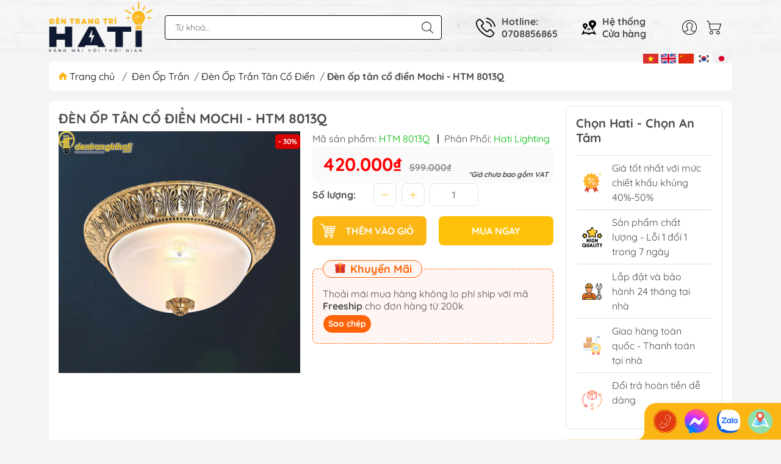

--- FILE ---
content_type: text/html; charset=utf-8
request_url: https://dentrangtrihati.com/den-op-tan-co-dien-mochi-htm-8013q
body_size: 38756
content:
<!DOCTYPE html>
<html lang="vi">
	<head>
		<meta name="google-site-verification" content="wDQPpjNvBSRPyDWc3isZh9pshegE48gKCvo11z__Fxg" />
		<meta name="google-site-verification" content="QYMHbX6XM749olSwLl1gyngsfsNGQRPp0KQgOf8SZzA" />
		<meta name="google-site-verification" content="KXJpOhxBHCrUoszgjY5vOwnNCczVGlmJub9QXrFNSxo" />
		<title>
			Đèn ốp tân cổ điển Mochi - HTM 8013Q
			
			
		</title>		
		<!-- ================= Page description ================== -->
		<meta name="description" content="Thông Số Kĩ Thuật Mã sản phẩm HTM 8013Q Loại đèn Đèn Ốp Trần Kích thước Đường kính 350mm Màu sắc Trắng + Vàng Chất liệu Antimon + Thủy tinh Loại bóng E27 - 2 Bóng Công suất 3w * 2 bóng = 6w Ánh sáng Trắng / Vàng Đã bao gồm bóng? Có Dễ dàng thay bóng? Dễ dàng Chống nước Không Điều kiển từ xa Không Tuổi thọ đèn Lâu dài T">
		<!-- ================= Meta ================== -->
		<meta name="keywords" content="Đèn ốp tân cổ điển Mochi - HTM 8013Q, Đèn Ốp Trần Tân Cổ Điển, Đèn ốp trần, Thủy tinh, E27, Kim loại, Vàng, Sáng Decor, Nhỏ(Dưới 500mm), Tròn, Đèn Trang Trí Hati, dentrangtrihati.com"/>		
		<link rel="canonical" href="https://dentrangtrihati.com/den-op-tan-co-dien-mochi-htm-8013q"/>
		<meta name='revisit-after' content='1 days' />
		<meta name="robots" content="noodp,index,follow" />
		<meta name="theme-color" content="#fbb615">
		<link rel="shortcut icon" href="//bizweb.dktcdn.net/100/419/931/themes/872406/assets/favicon.png?1768875676988" type="image/x-icon" />  
	<meta property="og:type" content="product">
	<meta property="og:title" content="Đèn ốp tân cổ điển Mochi - HTM 8013Q">
		<meta property="og:image" content="http://bizweb.dktcdn.net/thumb/grande/100/419/931/products/nm-8013.jpg?v=1630959429093">
		<meta property="og:image:secure_url" content="https://bizweb.dktcdn.net/thumb/grande/100/419/931/products/nm-8013.jpg?v=1630959429093">
	<meta property="og:price:amount" content="420.000">
	<meta property="og:price:currency" content="VND">
<meta property="og:description" content="Thông Số Kĩ Thuật Mã sản phẩm HTM 8013Q Loại đèn Đèn Ốp Trần Kích thước Đường kính 350mm Màu sắc Trắng + Vàng Chất liệu Antimon + Thủy tinh Loại bóng E27 - 2 Bóng Công suất 3w * 2 bóng = 6w Ánh sáng Trắng / Vàng Đã bao gồm bóng? Có Dễ dàng thay bóng? Dễ dàng Chống nước Không Điều kiển từ xa Không Tuổi thọ đèn Lâu dài T">
<meta property="og:url" content="https://dentrangtrihati.com/den-op-tan-co-dien-mochi-htm-8013q">
<meta property="og:site_name" content="Đèn Trang Trí Hati">

		<link rel="stylesheet" type="text/css" href="//bizweb.dktcdn.net/100/419/931/themes/872406/assets/fonts.scss.css?1768875676988" media="print" onload="this.media='all';">

<link rel="preload" as="style" href="//bizweb.dktcdn.net/100/419/931/themes/872406/assets/bootstrap_swiper.scss.css?1768875676988"  type="text/css">
<link rel="preload" as="style" href="//bizweb.dktcdn.net/100/419/931/themes/872406/assets/mew_style_first.scss.css?1768875676988" type="text/css">
<link rel="preload" as="style" href="//bizweb.dktcdn.net/100/419/931/themes/872406/assets/mew_style_gb.scss.css?1768875676988" type="text/css">
<style>
	:root {
		--menuWidth: 100%;
		--leftColBackground: #fff; 
		--lightLeftColBackground: #2d343a; /*+5%*/
		--darkLeftColBackground: #22272b; /*-5%*/
		--mainColor: #fbb615;
		--mainColor2: #fbb615;
		--menuHover: #ffc107;
		--accentColor1: #929292;
		--accentColor2: #d80000; /*Màu giá*/
		--textColor: #4c4c4c;
	}	
</style>

<link href="//bizweb.dktcdn.net/100/419/931/themes/872406/assets/bootstrap_swiper.scss.css?1768875676988" rel="stylesheet" type="text/css" media="all" />
<link href="//bizweb.dktcdn.net/100/419/931/themes/872406/assets/mew_style_first.scss.css?1768875676988" rel="stylesheet" type="text/css" media="all" />
<link href="//bizweb.dktcdn.net/100/419/931/themes/872406/assets/mew_style_gb.scss.css?1768875676988" rel="stylesheet" type="text/css" media="all" />

<link rel="preload" as="style"  href="//bizweb.dktcdn.net/100/419/931/themes/872406/assets/swatch_style.scss.css?1768875676988" type="text/css">
<link rel="preload" as="style"  href="//bizweb.dktcdn.net/100/419/931/themes/872406/assets/product_style.scss.css?1768875676988" type="text/css">
<link href="//bizweb.dktcdn.net/100/419/931/themes/872406/assets/swatch_style.scss.css?1768875676988" rel="stylesheet" type="text/css" media="all" />
<link href="//bizweb.dktcdn.net/100/419/931/themes/872406/assets/product_style.scss.css?1768875676988" rel="stylesheet" type="text/css" media="all" />
<link href="//bizweb.dktcdn.net/100/419/931/themes/872406/assets/combo_style.scss.css?1768875676988" rel="stylesheet" type="text/css" media="all" />










		<link rel="preload" as="script" href="//bizweb.dktcdn.net/100/419/931/themes/872406/assets/swiper.js?1768875676988" />
		<script src="//bizweb.dktcdn.net/100/419/931/themes/872406/assets/swiper.js?1768875676988" type="text/javascript"></script> 
		<script src="//bizweb.dktcdn.net/100/419/931/themes/872406/assets/jquery_3_5.js?1768875676988" type="text/javascript"></script>
		<script>
	var Bizweb = Bizweb || {};
	Bizweb.store = 'dentrangtrihati.mysapo.net';
	Bizweb.id = 419931;
	Bizweb.theme = {"id":872406,"name":"Chính thức - MewTheme Custom","role":"main"};
	Bizweb.template = 'product';
	if(!Bizweb.fbEventId)  Bizweb.fbEventId = 'xxxxxxxx-xxxx-4xxx-yxxx-xxxxxxxxxxxx'.replace(/[xy]/g, function (c) {
	var r = Math.random() * 16 | 0, v = c == 'x' ? r : (r & 0x3 | 0x8);
				return v.toString(16);
			});		
</script>
<script>
	(function () {
		function asyncLoad() {
			var urls = ["https://google-shopping-v2.sapoapps.vn/api/conversion-tracker/global-tag/75?store=dentrangtrihati.mysapo.net","https://google-shopping-v2.sapoapps.vn/api/conversion-tracker/event-tag/75?store=dentrangtrihati.mysapo.net","https://popup.sapoapps.vn/api/genscript/script?store=dentrangtrihati.mysapo.net","https://social-contact.sapoapps.vn/api/genscript/script_fb_init?store=dentrangtrihati.mysapo.net"];
			for (var i = 0; i < urls.length; i++) {
				var s = document.createElement('script');
				s.type = 'text/javascript';
				s.async = true;
				s.src = urls[i];
				var x = document.getElementsByTagName('script')[0];
				x.parentNode.insertBefore(s, x);
			}
		};
		window.attachEvent ? window.attachEvent('onload', asyncLoad) : window.addEventListener('load', asyncLoad, false);
	})();
</script>


<script>
	window.BizwebAnalytics = window.BizwebAnalytics || {};
	window.BizwebAnalytics.meta = window.BizwebAnalytics.meta || {};
	window.BizwebAnalytics.meta.currency = 'VND';
	window.BizwebAnalytics.tracking_url = '/s';

	var meta = {};
	
	meta.product = {"id": 22910980, "vendor": "Hati Lighting", "name": "Đèn ốp tân cổ điển Mochi - HTM 8013Q",
	"type": "Đèn ốp trần", "price": 420000 };
	
	
	for (var attr in meta) {
	window.BizwebAnalytics.meta[attr] = meta[attr];
	}
</script>

	
		<script src="/dist/js/stats.min.js?v=96f2ff2"></script>
	



<!-- Google tag (gtag.js) -->
<script async src="https://www.googletagmanager.com/gtag/js?id=G-WRX432K0ND"></script>
<script>
  window.dataLayer = window.dataLayer || [];
  function gtag(){dataLayer.push(arguments);}
  gtag('js', new Date());

  gtag('config', 'G-WRX432K0ND');
</script>
<script>

	window.enabled_enhanced_ecommerce = false;

</script>

<script>

	try {
		gtag('event', 'view_item', {
			items: [
				{
					id: 22910980,
					name: "Đèn ốp tân cổ điển Mochi - HTM 8013Q",
					brand: "Hati Lighting",
					category: "Đèn ốp trần",
					variant: "Default Title",
					price: '420000'
				}
			]
		});
	} catch(e) { console.error('ga script error', e);}

</script>




<!--Facebook Pixel Code-->
<script>
	!function(f, b, e, v, n, t, s){
	if (f.fbq) return; n = f.fbq = function(){
	n.callMethod?
	n.callMethod.apply(n, arguments):n.queue.push(arguments)}; if (!f._fbq) f._fbq = n;
	n.push = n; n.loaded = !0; n.version = '2.0'; n.queue =[]; t = b.createElement(e); t.async = !0;
	t.src = v; s = b.getElementsByTagName(e)[0]; s.parentNode.insertBefore(t, s)}
	(window,
	document,'script','https://connect.facebook.net/en_US/fbevents.js');
	fbq('init', '622892734737172', {} , {'agent': 'plsapo'}); // Insert your pixel ID here.
	fbq('track', 'PageView',{},{ eventID: Bizweb.fbEventId });
	
	fbq('track', 'ViewContent', {
	content_ids: [22910980],
	content_name: '"Đèn ốp tân cổ điển Mochi - HTM 8013Q"',
	content_type: 'product_group',
	value: '420000',
	currency: window.BizwebAnalytics.meta.currency
	}, { eventID: Bizweb.fbEventId });
	
</script>
<noscript>
	<img height='1' width='1' style='display:none' src='https://www.facebook.com/tr?id=622892734737172&ev=PageView&noscript=1' />
</noscript>
<!--DO NOT MODIFY-->
<!--End Facebook Pixel Code-->



<script>
	var eventsListenerScript = document.createElement('script');
	eventsListenerScript.async = true;
	
	eventsListenerScript.src = "/dist/js/store_events_listener.min.js?v=1b795e9";
	
	document.getElementsByTagName('head')[0].appendChild(eventsListenerScript);
</script>


<!-- Google One Tap -->
<script type="text/javascript">
	(function () {
		var iframe;
		if(window.innerWidth <= 800){
			setTimeout(init, 10000);
		} else {
			document.addEventListener('DOMContentLoaded', init);
		}
		function init() {
			if (document.cookie.indexOf('one-click-social-login-google-one-tap-shown') >= 0) {
                return;
            }
			iframe = document.createElement('iframe');
			iframe.id = "iframe-google-one-tap";
			iframe.src = 'https://store.mysapo.net/account/GoogleOneTap';
			iframe.setAttribute('allowtransparency', 'true');
			iframe.setAttribute('allow', 'identity-credentials-get');
			iframe.frameBorder = 0;
			iframe.height = '385px';
			window.addEventListener('message', handlePostMessage, false);
			document.body.appendChild(iframe); 
		}
		function handlePostMessage(e) {
			var eventName = e.data[0];
			var data = e.data[1];
			switch (eventName) {
				case 'setHeight':
					iframe.height = data;
					break;
				case 'setTop':
					if ((window.innerWidth <= 800)) {
						iframe.style = "z-index: 9999999; position: fixed; bottom: 0px; right: 0px;";
						iframe.width = '100%';
					}
					else {
						iframe.style = "z-index: 9999999; position: fixed; top: 0px; right: 0px;";
						iframe.width = '391px';
					}
					break;
				case 'setRedirect':
					location.href = data.url + '&ReturnUrl=' + location.href;
					break;
				case 'markClosedOneTap':
					var date = new Date();
					date.setTime(date.getTime() + (1*24*60*60*1000));
					document.cookie = "one-click-social-login-google-one-tap-shown=1; expires=" + date.toUTCString() + "; path=/";
					break;
			}
		}
	}())
</script>
<!-- End Google One Tap -->









<script type="application/ld+json">
        {
        "@context": "http://schema.org",
        "@type": "BreadcrumbList",
        "itemListElement": 
        [
            {
                "@type": "ListItem",
                "position": 1,
                "item": 
                {
                  "@id": "https://dentrangtrihati.com",
                  "name": "Trang chủ"
                }
            },
      
            {
                "@type": "ListItem",
                "position": 2,
                "item": 
                {
                  "@id": "https://dentrangtrihati.com/den-op-tan-co-dien-mochi-htm-8013q",
                  "name": "Đèn ốp tân cổ điển Mochi - HTM 8013Q"
                }
            }
      
        
      
      
      
      
    
        ]
        }
</script>

<script type="application/ld+json">{
    "@context": "https://schema.org/",
    "@type": "CreativeWorkSeries",
    "name": "Đèn Trang Trí",
    "aggregateRating": {
        "@type": "AggregateRating",
        "ratingValue": "5",
        "bestRating": "5",
        "ratingCount": "1000"
            }
}</script>
<script type="application/ld+json">
{
  "@context": "https://schema.org",
  "@type": "FurnitureStore",
  "name": "Đèn Trang Trí Hati",
  "image": "https://bizweb.dktcdn.net/100/419/931/themes/834345/assets/logo.png?1655889579294",
  "@id": "https://bizweb.dktcdn.net/100/419/931/themes/834345/assets/logo.png?1655889579294",
  "url": "https://dentrangtrihati.com/",
  "telephone": "0901818689",
  "priceRange": "200.000 - 100.000.000",
  "address": {
    "@type": "PostalAddress",
    "streetAddress": "551 Nguyễn Thị Thập, Phường Tân Phong, Quận 7",
    "addressLocality": "Thành phố Hồ Chí Minh",
    "postalCode": "700000",
    "addressCountry": "VN"
  },
  "geo": {
    "@type": "GeoCoordinates",
    "latitude": 10.7393379,
    "longitude": 106.7058308
  },
  "openingHoursSpecification": [{
    "@type": "OpeningHoursSpecification",
    "dayOfWeek": "Monday",
    "opens": "08:30",
    "closes": "21:00"
  },{
    "@type": "OpeningHoursSpecification",
    "dayOfWeek": "Tuesday",
    "opens": "08:30",
    "closes": "21:00"
  },{
    "@type": "OpeningHoursSpecification",
    "dayOfWeek": "Wednesday",
    "opens": "08:30",
    "closes": "21:00"
  },{
    "@type": "OpeningHoursSpecification",
    "dayOfWeek": "Thursday",
    "opens": "08:30",
    "closes": "21:00"
  },{
    "@type": "OpeningHoursSpecification",
    "dayOfWeek": "Friday",
    "opens": "08:30",
    "closes": "21:00"
  },{
    "@type": "OpeningHoursSpecification",
    "dayOfWeek": "Saturday",
    "opens": "08:30",
    "closes": "21:00"
  },{
    "@type": "OpeningHoursSpecification",
    "dayOfWeek": "Sunday",
    "opens": "08:30",
    "closes": "21:00"
  }],
  "sameAs": [
    "https://www.facebook.com/dentrangtrihati/",
    "https://twitter.com/dentrangtrihati",
    "https://www.instagram.com/dentrangtrihati/",
    "https://www.youtube.com/channel/UCNlmzWnaQM2wh5KsO7mZhvA/about",
    "https://www.linkedin.com/in/%C4%91%C3%A8n-trang-tr%C3%AD-hati-81050b242/",
    "https://www.pinterest.com/dentrangtrihati/",
    "https://soundcloud.com/dentrangtrihati",
    "https://dentrangtrihati.blogspot.com/",
    "https://dentrangtrihati.com/"
  ] 
}
</script>
<script type="application/ld+json">
{
  "@context": "https://schema.org",
  "@type": "Organization",
  "name": "Đèn Trang Trí Hati",
  "url": "https://dentrangtrihati.com/",
  "logo": "https://bizweb.dktcdn.net/100/419/931/themes/834345/assets/logo.png?1655889579294",
  "contactPoint": {
    "@type": "ContactPoint",
    "telephone": "0901818689",
    "contactType": "customer service",
    "areaServed": "VN",
    "availableLanguage": "Vietnamese"
  },
  "sameAs": [
    "https://www.facebook.com/dentrangtrihati/",
    "https://twitter.com/dentrangtrihati",
    "https://www.instagram.com/dentrangtrihati/",
    "https://www.youtube.com/channel/UCNlmzWnaQM2wh5KsO7mZhvA/about",
    "https://www.linkedin.com/in/%C4%91%C3%A8n-trang-tr%C3%AD-hati-81050b242/",
    "https://www.pinterest.com/dentrangtrihati/",
    "https://soundcloud.com/dentrangtrihati",
    "https://dentrangtrihati.blogspot.com/",
    "https://dentrangtrihati.com/"
  ]
}
</script>
<script type="application/ld+json">
{
  "@context": "https://schema.org/",
  "@type": "Person",
  "name": "Nguyễn Hào Hiệp",
  "url": "https://dentrangtrihati.com/",
  "image": "",
  "sameAs": [
    "https://www.facebook.com/profile.php?id=100082549305058",
    "https://www.instagram.com/nguyenhaohiephati/",
    "https://www.youtube.com/channel/UCvHOBh_yznGsWBrTBVepsyQ/about",
    "https://www.linkedin.com/in/hi%E1%BB%87p-nguy%E1%BB%85n-h%C3%A0o-45130a243/",
    "https://www.pinterest.com/nguyenhaohiephati/_saved/",
    "https://soundcloud.com/user-869368380",
    "https://www.tumblr.com/blog/view/nguyenhaohiep",
    "https://github.com/nguyenhaohiep",
    "https://dentrangtrihati.com/"
  ],
  "jobTitle": "CEO",
  "worksFor": {
    "@type": "Organization",
    "name": "Đèn Trang Trí Hati"
  }  
}
</script><script rel="dns-prefetch">var ProductReviewsAppUtil=ProductReviewsAppUtil || {};</script>
		<script>
			function fisherYates ( myArray ) {
				var i = myArray.length, j, temp;
				if ( i === 0 ) return false;
				while ( --i ) {
					j = Math.floor( Math.random() * ( i + 1 ) );
					temp = myArray[i];
					myArray[i] = myArray[j]; 
					myArray[j] = temp;
				}
			}

		</script>
		<!-- Google Tag Manager -->
		<script>(function(w,d,s,l,i){w[l]=w[l]||[];w[l].push({'gtm.start':
															  new Date().getTime(),event:'gtm.js'});var f=d.getElementsByTagName(s)[0],
	j=d.createElement(s),dl=l!='dataLayer'?'&l='+l:'';j.async=true;j.src=
		'https://www.googletagmanager.com/gtm.js?id='+i+dl;f.parentNode.insertBefore(j,f);
									})(window,document,'script','dataLayer','GTM-WZQ2GD7');</script>
		<!-- End Google Tag Manager -->
		<!-- Google Tag Manager -->
		<script>(function(w,d,s,l,i){w[l]=w[l]||[];w[l].push({'gtm.start':
															  new Date().getTime(),event:'gtm.js'});var f=d.getElementsByTagName(s)[0],
	j=d.createElement(s),dl=l!='dataLayer'?'&l='+l:'';j.async=true;j.src=
		'https://www.googletagmanager.com/gtm.js?id='+i+dl;f.parentNode.insertBefore(j,f);
									})(window,document,'script','dataLayer','GTM-NQ2MS8D');</script>
		<!-- End Google Tag Manager -->
		<!-- Google Tag Manager -->
		<script>(function(w,d,s,l,i){w[l]=w[l]||[];w[l].push({'gtm.start':
															  new Date().getTime(),event:'gtm.js'});var f=d.getElementsByTagName(s)[0],
	j=d.createElement(s),dl=l!='dataLayer'?'&l='+l:'';j.async=true;j.src=
		'https://www.googletagmanager.com/gtm.js?id='+i+dl;f.parentNode.insertBefore(j,f);
									})(window,document,'script','dataLayer','GTM-NRD8W7H5');</script>
		<!-- End Google Tag Manager -->

		<meta http-equiv="content-Type" content="text/html; charset=utf-8"/>
		<meta name="viewport" content="width=device-width, initial-scale=1, maximum-scale=3.0, user-scalable=yes">	
		<meta name="google-site-verification" content="0MJrE-xyM6j92cEBwvG0Nmb2e1-Yet1b6G7FlJDtsTc" />
		<!-- Google Tag Manager -->
		<script>(function(w,d,s,l,i){w[l]=w[l]||[];w[l].push({'gtm.start':
															  new Date().getTime(),event:'gtm.js'});var f=d.getElementsByTagName(s)[0],
	j=d.createElement(s),dl=l!='dataLayer'?'&l='+l:'';j.async=true;j.src=
		'https://www.googletagmanager.com/gtm.js?id='+i+dl;f.parentNode.insertBefore(j,f);
									})(window,document,'script','dataLayer','GTM-M46FT49');</script>
		<!-- End Google Tag Manager -->
		<link rel="stylesheet" href="https://cdnjs.cloudflare.com/ajax/libs/font-awesome/4.7.0/css/font-awesome.min.css">
	<link href="//bizweb.dktcdn.net/100/419/931/themes/872406/assets/ae-multilang-custom.css?1768875676988" rel="stylesheet" type="text/css" media="all" /><style id="ae-switch-lang-css">.ae-lang-vi {display:inline!important;}</style><style id="ae-position-lang-css">.ae-hover {box-shadow: 0 0 5px #bbb}</style><script>var arrTags=[],strSelector="",Aecomapp=Aecomapp||{},positionObj=null,isClick=null,btnHtml="",boxConfigHtml="";Aecomapp.apiUrl="https://aelang.aecomapp.com/fronts",Aecomapp.init=function(){$(".ae-block-language").removeClass("ae-hide")},Aecomapp.updateCartAttributes=function(e,t){$("body").addClass("ae-multilanguage-changing"),$.ajax({type:"POST",url:"/cart/update.js",data:{"attributes[language]":e},dataType:"json",success:function(e){"function"==typeof t&&t(e),window.location.reload()},error:function(e,t){},complete:function(){$("body").removeClass("ae-multilanguage-changing")}})},Aecomapp.gP=function(e,t){t=t||window.location.href,e=e.replace(/[\[\]]/g,"\\$&");t=new RegExp("[?&]"+e+"(=([^&#]*)|&|#|$)").exec(t);return t?t[2]?decodeURIComponent(t[2].replace(/\+/g," ")):"":null},Aecomapp.aeRm=function(e){try{var t=JSON.parse(e.data);t&&("position"==t.action&&void 0!==t.type&&"init"==t.type&&(btnHtml=t.html,boxConfigHtml='<div class="ae-box-lang ae-position-preview ae-type-dropdown">'+btnHtml+"</div>",aeUrlDestination=t.des,$("#admin_bar_iframe").remove()),"translate"==t.action&&(void 0!==t.type&&"init"==t.type&&(aeUrlDestination=t.des,$("#admin_bar_iframe").remove()),t={message:window.location.href,action:"confirm"},aeUrlDestination&&window.parent.postMessage(JSON.stringify(t),aeUrlDestination)))}catch(e){}},Aecomapp.detectHtml=function(e){if(e)if("BODY"!=e.tagName)arrTags.push({tag:">"+e.tagName,index:$(e).index()}),Aecomapp.detectHtml(e.parentElement);else{for(var e=arrTags.length,t=strSelector="",a=e-1;0<=a;a--){var n=arrTags[a].index;t+=t?"-"+n:n}strSelector=t}},Aecomapp.switchAeLanguage=function(e){e=".ae-lang-"+e+"{display:inline!important;}";$("#ae-switch-lang-css").html(e)},Aecomapp.aeRenderSelector=function(e){if(e){for(var t=e.length,a="$('BODY')",n=0;n<t;n++)e[n]&&(a="$("+a+".children()["+e[n]+"])");return a}return""},Aecomapp.replace=function(){},Aecomapp.validTag=function(e){return["body","html","style","script","link","script","iframe","comment"].indexOf(e)<0},Aecomapp.tranSub=function(e,t){let a=e;for(var n=aeData.data.length,i=0;i<n;i++){var o,r=aeData.data[i];"0"==r.type&&0<e.length&&0<r.text.length&&(1<(o=a.split(r.text)).length&&(console.log(e,t,o,r.text,"==>",e.replace(r.text,t)),a=a.replace(r.text,t)))}return a},Aecomapp.tran=function(sel){if(langDefault==currentLang&&langDefault==defaultLangAdmin)return!1;if(aeData&&0!=aeData.length&&!Aecomapp.gP("aeType")){var len=aeData.data.length;0==sel.length&&(sel="body *");var listItem=[];$(sel).each(function(){var a=$(this)[0].nodeName.toLowerCase();Aecomapp.validTag(a)&&$(this).contents().each(function(){var e,t;a=$(this)[0].nodeName.toLowerCase(),Aecomapp.validTag(a)&&(0!=$(this).contents().length||(t=(t=(t=(e=$(this)[0]).textContent.trim()).replace(/<[^>]+>/gi,"")).replace(/(?:((?:(?:\\\\)|\\\2|(?!\\\2)\\|(?!\2).|[\n\r])*\2)|(\/\*(?:(?!\*\/).|[\n\r])*\*\/)|(\/\/[^\n\r]*(?:[\n\r]+|$))|((?:=|:)\s*(?:\/(?:(?:(?!\\*\/).)|\\\\|\\\/|[^\\]\[(?:\\\\|\\\]|[^]])+\])+\/))|((?:\/(?:(?:(?!\\*\/).)|\\\\|\\\/|[^\\]\[(?:\\\\|\\\]|[^]])+\])+\/)[gimy]?\.(?:exec|test|match|search|replace|split)\()|(\.(?:exec|test|match|search|replace|split)\((?:\/(?:(?:(?!\\*\/).)|\\\\|\\\/|[^\\]\[(?:\\\\|\\\]|[^]])+\])+\/))|(<!--(?:(?!-->).)*-->))/g,""))&&listItem.push({item:e,name:$(this)[0].nodeName,text:t}))})});for(var arrPositionBlanks=[],i=0;i<len;i++){var item=aeData.data[i],arr=item.position.split("-");tag=Aecomapp.aeRenderSelector(arr),eval("var obj = "+tag);var txt=0<obj.length?obj.text():"",txt=txt.trim();if(txt)if(txt!=item.text||void 0!==item.repeat&&0!=item.repeat)arrPositionBlanks.push(i);else try{var desti="";eval("if (typeof item != 'undefined' && typeof item.value != 'undefined' && typeof item.value."+currentLang+" != 'undefined') desti = item.value."+currentLang+";"),obj.text(desti),obj.data("tran",!0)}catch(error){}}$(sel+" [title]").each(function(){var title=$(this).attr("title"),item=aeData.data.find(function(e){return e.text==title}),desti;void 0!==item&&(desti="",eval("if (typeof item != 'undefined' && typeof item.value != 'undefined' && typeof item.value."+currentLang+" != 'undefined') desti = item.value."+currentLang+";"),desti&&$(this).attr("title",desti))}),$(sel+" [value]").each(function(){let typeEle=void 0!==$(this).attr("type")?$(this).attr("type").toLowerCase():"";var value,item,desti;"button"!=typeEle&&"submit"!=typeEle||(value=$(this).attr("value"),item=aeData.data.find(function(e){return e.text==value}),void 0!==item&&(desti="",eval("if (typeof item != 'undefined' && typeof item.value != 'undefined' && typeof item.value."+currentLang+" != 'undefined') desti = item.value."+currentLang+";"),desti&&$(this).attr("value",desti)))}),$(sel+" [placeholder]").each(function(){var title=$(this).attr("placeholder"),item=aeData.data.find(function(e){return e.text==title}),desti;void 0!==item&&(desti="",eval("if (typeof item != 'undefined' && typeof item.value != 'undefined' && typeof item.value."+currentLang+" != 'undefined') desti = item.value."+currentLang+";"),desti&&$(this).attr("placeholder",desti))}),$(listItem).each(function(it){for(var i=0;i<len;i++){var item=aeData.data[i],tag=listItem[it],objTag=tag.item,text=tag.text,desti="";text&&(eval("if (typeof item != 'undefined' && typeof item.value != 'undefined' && typeof item.value."+currentLang+" != 'undefined') desti = item.value."+currentLang+";"),"1"==item.type&&text==item.text&&(objTag.textContent=desti))}}),$(listItem).each(function(it){for(var i=0;i<len;i++){var item=aeData.data[i],tag=listItem[it],objTag=tag.item,text=tag.text,desti="",arr;text&&(eval("if (typeof item != 'undefined' && typeof item.value != 'undefined' && typeof item.value."+currentLang+" != 'undefined') desti = item.value."+currentLang+";"),"1"!=item.type&&(arr=text.split(item.text),1<arr.length&&(objTag.textContent=text.replace(item.text,desti))))}})}},Aecomapp.aeExtractText=function(e){var t=$(e).text().trim();$(e).clone().children().each(function(){t=t.replace($(this).text().trim(),"[AE]")});for(var a=t.split("[AE]"),n=a.length,t="",i=0;i<n;i++){var o=a[i].trim();0<o.length&&(t=t?t+"[AE]"+o:o)}return t},Aecomapp.aeValidHref=function(e){for(var t=["mailto","tel","javascript;","#"],a=0;a<t.length;a++)if(0==e.indexOf(t[a]))return!1;return!0},Aecomapp.changeBoxLang=function(){var e,t=$(window).width();$(".ae-desktop-lang .ae-block-language, .ae-tablet-lang .ae-block-language, .ae-mobile-lang .ae-block-language").addClass("ae-hide"),992<=t&&$(".ae-desktop-lang .ae-block-language").removeClass("ae-hide"),t<992&&768<=t&&$(".ae-tablet-lang .ae-block-language").removeClass("ae-hide"),t<768&&$(".ae-mobile-lang .ae-block-language").removeClass("ae-hide"),0<$(".ae-desktop-lang").length&&(e=$(".ae-desktop-lang .ae-item-lang[data-lang='"+currentLang+"']"),$(".ae-desktop-lang .ae-lang-selected>a .ae-flag").attr("src",$(e).find("img").attr("src")),$(".ae-desktop-lang .ae-lang-selected>a span").text($(e).find("span").text())),0<$(".ae-tablet-lang").length&&(e=$(".ae-tablet-lang .ae-item-lang[data-lang='"+currentLang+"']"),$(".ae-tablet-lang .ae-lang-selected>a .ae-flag").attr("src",$(e).find("img").attr("src")),$(".ae-tablet-lang .ae-lang-selected>a span").text($(e).find("span").text())),0<$(".ae-mobile-lang").length&&(e=$(".ae-mobile-lang .ae-item-lang[data-lang='"+currentLang+"']"),$(".ae-mobile-lang .ae-lang-selected>a .ae-flag").attr("src",$(e).find("img").attr("src")),$(".ae-mobile-lang .ae-lang-selected>a span").text($(e).find("span").text()))},Aecomapp.initActionDefaultLang=function(){$(".ae-item-lang").click(function(e){var t=new Date;t.setTime(t.getTime()+2592e6);var t=$(this).data("lang"),a=$(this).find("a").attr("href");return $.ajax({type:"GET",url:"/cart/update.js",data:{"attributes[language]":t}}),$.ajax({url:Aecomapp.apiUrl+"/changeLang?l="+currentLang+"&shop="+Bizweb.store,type:"GET",dataType:"Json"}),$.ajax({type:"POST",url:"/cart/update.js",data:{"attributes[language]":t},dataType:"json",success:function(e){window.location.href=a},error:function(e,t){},complete:function(){}}),$(".ae-item-lang").removeClass("ae-active"),$(this).addClass("ae-active"),Aecomapp.switchAeLanguage(t),e.preventDefault(),!1}),$(".ae-item-lang").each(function(){$(this).data("lang")==langDefault&&$(this).addClass("ae-active")})},$(function(){$(window).on("resize orientationchange",function(){Aecomapp.changeBoxLang()});var live=Aecomapp.gP("live",window.location.href);if("position"==live)window.addEventListener("message",Aecomapp.aeRm),$("*").mousedown(function(e){if(2==e.button){this.tagName,positionObj=$(this),isClick=!0,$(".ae-box-lang").remove(),arrTags=[];e=$(this).index();arrTags.push({tag:">"+this.tagName+":eq("+e+")",index:e}),Aecomapp.detectHtml(this.parentElement);e={position:strSelector,action:"save-position"};return $(this).append(boxConfigHtml),aeUrlDestination&&(console.log("position====",e),window.parent.postMessage(JSON.stringify(e),aeUrlDestination)),$(this).hasClass("ae-box-lang")&&$(this).find("ul").toggleClass("ae-active"),!1}}),$("*").mouseenter(function(){if($(this).is("script")||$(this).is("link")||$(this).is("style")||$(this).is("body")||$(this).is("html"))return!1;$(this).addClass("ae-hover"),$(this).parent().removeClass("ae-hover");var e=!1;return $(this).children().each(function(){$(this).hasClass("ae-box-lang")&&(e=!0)}),e||($(".ae-box-lang").remove(),$(this).append(boxConfigHtml),$(positionObj).append(boxConfigHtml)),!1}).mouseout(function(){return $(this).removeClass("ae-hover"),$(".ae-box-lang").remove(),$(positionObj).append(boxConfigHtml),!1});else if("translate"==live)document.addEventListener("contextmenu",function(e){},!0),$("*").mousedown(function(e){if(2==e.button){if(e.preventDefault(),"BODY"==this.tagName)return!1;arrTags=[];e=$(this).index();arrTags.push({tag:">"+this.tagName+":eq("+e+")",index:e}),Aecomapp.detectHtml(this.parentElement);e={position:strSelector,text:Aecomapp.aeExtractText(this),action:"save-translate"};return console.log("translate===",e),aeUrlDestination&&window.parent.postMessage(JSON.stringify(e),aeUrlDestination),!1}}),$("*").mouseenter(function(){return!($(this).is("script")||$(this).is("link")||$(this).is("style")||$(this).is("body")||$(this).is("html"))&&(0!=$(this).text().trim().trim().length&&($(this).addClass("ae-hover"),void $(this).parent().removeClass("ae-hover")))}).mouseout(function(){$(this).removeClass("ae-hover")}).click(function(e){});else{try{var msg={message:window.location.href,action:"confirm"};aeUrlDestination&&window.parent.postMessage(JSON.stringify(msg),aeUrlDestination)}catch(err){}setTimeout(function(){var tag="",arr,tag,arr,arr;tag=position&&0<position.length?(arr=position.split("-"),Aecomapp.aeRenderSelector(arr)):Aecomapp.aeRenderSelector(null),tag&&eval(tag+".append('<div id=\"ae-cover-lang\"class=\"ae-desktop-lang\">' + $(boxLang).html() + '</div>' );"),tag="",tag=positionTablet&&0<positionTablet.length?(arr=positionTablet.split("-"),Aecomapp.aeRenderSelector(arr)):Aecomapp.aeRenderSelector(null),tag&&eval(tag+".append('<div id=\"ae-cover-lang\" class=\"ae-tablet-lang\">' + $(boxLang).html() + '</div>' );"),tag="",tag=positionSmartphone&&0<positionSmartphone.length?(arr=positionSmartphone.split("-"),Aecomapp.aeRenderSelector(arr)):Aecomapp.aeRenderSelector(null),tag&&eval(tag+".append('<div id=\"ae-cover-lang\" class=\"ae-mobile-lang\">' + $(boxLang).html() + '</div>' );"),Aecomapp.changeBoxLang(),Aecomapp.initActionDefaultLang();var aelang=Aecomapp.gP("aelang");if(aelang!=currentLang){var isExist=!1;if($(".ae-item-lang").each(function(){$(this).data("lang")==aelang&&(isExist=!0,$(this).trigger("click"))}),isExist)return!1}$(".ae-item-lang").removeClass("ae-active"),$(".ae-item-lang[data-lang='"+currentLang+"']").addClass("ae-active")},1e3),Aecomapp.init(),Aecomapp.switchAeLanguage(langDefault),setTimeout(function(){Aecomapp.tran("body *")},1e3),"undefined"!=typeof isChangeUrl&&isChangeUrl&&$("a").each(function(){var e;void 0!==$(this).attr("href")&&Aecomapp.aeValidHref($(this).attr("href"))&&(e=1<$(this).attr("href").split("?").length?"&":"?",Aecomapp.gP("aelang",$(this).attr("href"))?e="":e+="aelang="+currentLang,$(this).attr("href",$(this).attr("href")+e))})}});</script><script>var boxLang = '<div class="ae-cover-lang ae-hide"><div class="ae-block-language ae-type-dropdown ae-hide ae-no-float"><div class="ae-lang-selected"><a href="javascript:;"><img class="ae-icon-left ae-flag" src="[data-uri]" alt="ae multilangauge"/><span>Tiếng Việt</span><img alt="ae multilangauge" class="ae-icon-right ae-caret" src="[data-uri]"/></a><ul class="ae-box-lang none animated"><li data-lang="vi" title="Tiếng Việt" class="ae-item-lang"><a href="https://dentrangtrihati.com/den-op-tan-co-dien-mochi-htm-8013q?aelang=vi"><img class="ae-icon-left" src="[data-uri]" alt="ae multilangauge"/><span>Tiếng Việt</span></a></li><li data-lang="us" title="English" class="ae-item-lang"><a href="https://dentrangtrihati.com/den-op-tan-co-dien-mochi-htm-8013q?aelang=us"><img class="ae-icon-left" src="[data-uri]" alt="ae multilangauge"/><span>English</span></a></li><li data-lang="ko" title="Korean" class="ae-item-lang"><a href="https://dentrangtrihati.com/den-op-tan-co-dien-mochi-htm-8013q?aelang=ko"><img class="ae-icon-left" src="[data-uri]" alt="ae multilangauge"/><span>Korean</span></a></li><li data-lang="zh" title="Chinese" class="ae-item-lang"><a href="https://dentrangtrihati.com/den-op-tan-co-dien-mochi-htm-8013q?aelang=zh"><img class="ae-icon-left" src="[data-uri]" alt="ae multilangauge"/><span>Chinese</span></a></li></ul></div></div></div>';var langDefault = "vi";var currentLang = "vi";var defaultLangAdmin = "vi";var position = "";var positionTablet = "";var positionSmartphone = "";var aeUrlDestination = window.location.protocol + "//aelang.aecomapp.com/bizweb/aelang/setting";var isChangeUrl = "";var aeData = {"data":[]};                                                                                                                           var productId = "164019757";var requireInit = "";</script>
</head>
	<body id="body_m" >
		<!-- Google Tag Manager (noscript) -->
		<noscript><iframe src="https://www.googletagmanager.com/ns.html?id=GTM-NRD8W7H5"
						  height="0" width="0" style="display:none;visibility:hidden"></iframe></noscript>
		<!-- End Google Tag Manager (noscript) -->
		<div class="page-body">
			<div class="hidden-md hidden-lg opacity_menu"></div>
			<div class="opacity_filter"></div>
			<div id="body_overlay" class="position-fixed d-none"></div>
			<div class="w-100 clearfix">
<div class="menubar w-100 text-right d-flex d-lg-none position-fixed align-items-center scroll_down">
	<a href="/" title="Đèn Trang Trí Hati" class="mr-auto ml-3">
		<img alt="Đèn Trang Trí Hati" src="//bizweb.dktcdn.net/100/419/931/themes/872406/assets/logo.png?1768875676988" class="img-fluid logo_mb">
	</a>
	<ul class="language mobile mobile-table">
		<li>
			<a href="#" onclick="doGTranslate('vi|vi');return false;" title="Vietnamese" class="gflag nturl" style="background-position:-200px -400px;">
				<img src="https://bizweb.dktcdn.net/100/460/120/themes/1020674/assets/vietnam.png?1764575155604" alt="Tiếng Việt">
			</a>
		</li>
		<li>
			<a href="#" onclick="doGTranslate('vi|en');return false;" title="English" class="gflag nturl" style="background-position:-0px -0px;">
				<img src="https://bizweb.dktcdn.net/100/419/931/themes/872406/assets/united-kingdom-new.png?1764582734771" alt="Tiếng Anh">
			</a>
		</li>
		<li>
			<a href="#" onclick="doGTranslate('vi|zh-CN'); return false;" title="Chinese" class="gflag nturl" style="background-position:-200px -400px;">
				<img src="https://bizweb.dktcdn.net/100/483/198/themes/905352/assets/zh.png?1710989394018" style="width:16px" alt="Chinese">
			</a>
		</li>
		<li>
			<a href="#" onclick="doGTranslate('vi|ko'); return false;" title="Korean" class="gflag nturl" style="background-position:-200px -400px;">
				<img src="https://bizweb.dktcdn.net/100/483/198/themes/905352/assets/ko.png?1710989403453" style="width:16px" alt="Korean">
			</a>
		</li>
		<li>
			<a href="#" onclick="doGTranslate('vi|ja'); return false;" title="Japanese" class="gflag nturl" style="background-position:-200px -400px;">
				<img src="https://bizweb.dktcdn.net/100/460/120/themes/1020674/assets/japan-new.png?1764639979352" style="width:16px" alt="Japanese">
			</a>
		</li>
	</ul>
</div>
<div class="bg_head position-fixed w-100 scroll_down"></div>
<div class="col-left position-fixed d-flex flex-column pt-2">
	<div class="container position-relative">
		<div class="row align-items-center position-relative">
			<div class="col-12 col-lg-2 d-none d-lg-block">
				<a href="/" title="Đèn Trang Trí Hati" class="logo">
					<img alt="Đèn Trang Trí Hati" src="[data-uri]" data-src="//bizweb.dktcdn.net/100/419/931/themes/872406/assets/logo.png?1768875676988" class="img-fluid lazy">
				</a> 
			</div>
			<div class="col-12 col-lg-10">
				<div class=" d-lg-flex align-items-center position-static pr-menu">
					<div class="search-block mr-3 mr-xl-5">
						<form action="/search" method="get" id="js-search-form" class="left-search position-relative mt-4 mt-lg-0 pt-2 pb-2 pt-lg-1 pb-lg-1">
							<input type="text" placeholder="Từ khoá..." value="" maxlength="70" name="query" class="form-control pl-2 pl-lg-3 pr-5" autocomplete="off" required>
							<input type="submit" class="border-0 position-absolute p-0">
							<div id="searchResult" class="w-100 position-absolute rounded"></div>
						</form>
					</div>
					<div class="info-block ml-2 mr-2">
						<a href="tel:0708856865" title="0708856865" class="align-items-center d-flex head_svg text-black">
							<svg width="32" height="32" class="play0">
								<use href="#svg-phone" />
							</svg>
							<b>Hotline: <br>0708856865</b>
						</a>
					</div>
					<div class="info-block ml-2 mr-2">
						<a href="he-thong-cua-hang" title="Hệ thống cửa hàng" class="align-items-center d-flex head_svg text-black">
							<svg width="24" height="24" >
								<use href="#svg-store" />
							</svg>
							<b>Hệ thống <br>Cửa hàng</b>
						</a>
					</div>
					<div class="navigation-bottom mt-auto mt-lg-0">
						<div class="b_use d-none d-lg-flex align-items-stretch">
							
							<div id="js-login-toggle" class="p-2 btn-account d-none d-lg-flex align-items-center justify-content-center head_svg">
								<svg width="24" height="24">
									<use href="#svg-account"/>
								</svg>
								<div id="m_login" class="pop_login position-absolute p-3 text-center rounded">
									<a href="/account/login" class="item_login d-block pt-1 pb-1" title="Đăng nhập">Đăng nhập</a>
									<a href="/account/register" class="item_login d-block pt-1 pb-1" title="Đăng ký">Đăng ký</a>
								</div>
							</div>
							<a class="p-2 btn-cart position-relative d-inline-flex head_svg" title="Giỏ hàng" href="/cart">
								<svg width="24" height="24" >
									<use href="#svg-cart" />
								</svg>
								<span class="btn-cart-indicator position-absolute d-none"></span>
							</a>
							
						</div>
					</div>
				</div>

				<div class="navigation-block mr-lg-auto">
					<ul id="menu_pc" class="p-0 m-0 pt-1 list-unstyled position-relative d-lg-flex">
					</ul>
				</div>
			</div>
		</div>
		<ul class="language">
			<li>
				<a href="#" onclick="doGTranslate('vi|vi');return false;" title="Vietnamese" class="gflag nturl" style="background-position:-200px -400px;">
					<img src="https://bizweb.dktcdn.net/100/460/120/themes/1020674/assets/vietnam.png?1764575155604" alt="Tiếng Việt">
				</a>
			</li>
			<li>
				<a href="#" onclick="doGTranslate('vi|en');return false;" title="English" class="gflag nturl" style="background-position:-0px -0px;">
					<img src="https://bizweb.dktcdn.net/100/419/931/themes/872406/assets/united-kingdom-new.png?1764582734771" alt="Tiếng Anh">
				</a>
			</li>
			<li>
				<a href="#" onclick="doGTranslate('vi|zh-CN'); return false;" title="Chinese" class="gflag nturl" style="background-position:-200px -400px;">
					<img src="https://bizweb.dktcdn.net/100/483/198/themes/905352/assets/zh.png?1710989394018" style="width:16px" alt="Chinese">
				</a>
			</li>
			<li>
				<a href="#" onclick="doGTranslate('vi|ko'); return false;" title="Korean" class="gflag nturl" style="background-position:-200px -400px;">
					<img src="https://bizweb.dktcdn.net/100/483/198/themes/905352/assets/ko.png?1710989403453" style="width:16px" alt="Korean">
				</a>
			</li>
			<li>
				<a href="#" onclick="doGTranslate('vi|ja'); return false;" title="Japanese" class="gflag nturl" style="background-position:-200px -400px;">
					<img src="https://bizweb.dktcdn.net/100/460/120/themes/1020674/assets/japan-new.png?1764639979352" style="width:16px" alt="Japanese">
				</a>
			</li>
		</ul>
	</div>
</div>
<div class="col-left position-fixed d-flex flex-column pt-lg-2 pb-lg-2 pt-0 pb-0 d-lg-none" id="col-left">
	<div class="align-items-center menu_mobile position-relative">
		<ul id="menu" class="p-0 m-0 h-100 list-unstyled d-lg-flex justify-content-lg-end">
			
			<li class="level0 d-block w-100 position-static">
				<a title="Đèn Chùm" class="position-relative d-flex js-submenu flex-column justify-content-center align-items-center text-center p-2">
					<img class="lazy d-block pb-2 m-auto" src="[data-uri]" data-src="//bizweb.dktcdn.net/100/419/931/themes/872406/assets/icon_menu_1.png?1768875676988" alt="Đèn Chùm">
					<span class="line_1 line_2">Đèn Chùm</span>
				</a>
				<ul class="lv1 p-1 position-absolute h-100 m_chill d-flex flex-column">
					<li class="level1 position-relative">
						<a href="/den-chum-pha-le-cao-cap" class="font-weight-bold d-flex pt-2 pb-2 border-bottom mr-2 ml-2 align-items-center" title="Đèn Chùm Pha Lê">
							Đèn Chùm Pha Lê
						</a>
						<ul class="lv2 d-flex flex-column pl-0">
						</ul>
					</li>
					<li class="level1 position-relative">
						<a href="/den-chum-co-dien" class="font-weight-bold d-flex pt-2 pb-2 border-bottom mr-2 ml-2 align-items-center" title="Đèn Chùm Cổ Điển">
							Đèn Chùm Cổ Điển
						</a>
						<ul class="lv2 d-flex flex-column pl-0">
						</ul>
					</li>
					<li class="level1 position-relative">
						<a href="/den-chum-dong" class="font-weight-bold d-flex pt-2 pb-2 border-bottom mr-2 ml-2 align-items-center" title="Đèn Chùm Đồng">
							Đèn Chùm Đồng
						</a>
						<ul class="lv2 d-flex flex-column pl-0">
						</ul>
					</li>
					<li class="level1 position-relative">
						<a href="/den-chum-led" class="font-weight-bold d-flex pt-2 pb-2 border-bottom mr-2 ml-2 align-items-center" title="Đèn Chùm Led">
							Đèn Chùm Led
						</a>
						<ul class="lv2 d-flex flex-column pl-0">
						</ul>
					</li>
					<li class="level1 position-relative">
						<a href="/den-chum-thuy-tinh" class="font-weight-bold d-flex pt-2 pb-2 border-bottom mr-2 ml-2 align-items-center" title="Đèn Chùm Thủy Tinh">
							Đèn Chùm Thủy Tinh
						</a>
						<ul class="lv2 d-flex flex-column pl-0">
						</ul>
					</li>
					<li class="level1 position-relative">
						<a href="/den-chum-tan-co-dien" class="font-weight-bold d-flex pt-2 pb-2 border-bottom mr-2 ml-2 align-items-center" title="Đèn Chùm Tân Cổ Điển">
							Đèn Chùm Tân Cổ Điển
						</a>
						<ul class="lv2 d-flex flex-column pl-0">
						</ul>
					</li>
					<li class="img_mn position-relative mt-auto">
						<img src="[data-uri]" data-src="https://bizweb.dktcdn.net/100/419/931/collections/28.png?v=1632753080270" class="lazy d-lg-block" alt="Đèn Chùm">
					</li>
				</ul>
							</li>
			
			<li class="level0 d-block w-100 position-static">
				<a title="Đèn Thả" class="position-relative d-flex js-submenu flex-column justify-content-center align-items-center text-center p-2">
					<img class="lazy d-block pb-2 m-auto" src="[data-uri]" data-src="//bizweb.dktcdn.net/100/419/931/themes/872406/assets/icon_menu_2.png?1768875676988" alt="Đèn Thả">
					<span class="line_1 line_2">Đèn Thả</span>
				</a>
				<ul class="lv1 p-1 position-absolute h-100 m_chill d-flex flex-column">
					<li class="level1 position-relative">
						<a href="/den-tha-led" class="font-weight-bold d-flex pt-2 pb-2 border-bottom mr-2 ml-2 align-items-center" title="Đèn Thả Led">
							Đèn Thả Led
						</a>
						<ul class="lv2 d-flex flex-column pl-0">
						</ul>
					</li>
					<li class="level1 position-relative">
						<a href="/den-tha-thuy-tinh" class="font-weight-bold d-flex pt-2 pb-2 border-bottom mr-2 ml-2 align-items-center" title="Đèn Thả Thủy Tinh">
							Đèn Thả Thủy Tinh
						</a>
						<ul class="lv2 d-flex flex-column pl-0">
						</ul>
					</li>
					<li class="level1 position-relative">
						<a href="/den-tha-pha-le" class="font-weight-bold d-flex pt-2 pb-2 border-bottom mr-2 ml-2 align-items-center" title="Đèn Thả Pha Lê">
							Đèn Thả Pha Lê
						</a>
						<ul class="lv2 d-flex flex-column pl-0">
						</ul>
					</li>
					<li class="level1 position-relative">
						<a href="/den-tha-decor" class="font-weight-bold d-flex pt-2 pb-2 border-bottom mr-2 ml-2 align-items-center" title="Đèn Thả Decor">
							Đèn Thả Decor
						</a>
						<ul class="lv2 d-flex flex-column pl-0">
						</ul>
					</li>
					<li class="level1 position-relative">
						<a href="/den-tha-don" class="font-weight-bold d-flex pt-2 pb-2 border-bottom mr-2 ml-2 align-items-center" title="Đèn Thả Đơn">
							Đèn Thả Đơn
						</a>
						<ul class="lv2 d-flex flex-column pl-0">
						</ul>
					</li>
					<li class="level1 position-relative">
						<a href="/den-tha-combo" class="font-weight-bold d-flex pt-2 pb-2 border-bottom mr-2 ml-2 align-items-center" title="Đèn Thả Combo">
							Đèn Thả Combo
						</a>
						<ul class="lv2 d-flex flex-column pl-0">
						</ul>
					</li>
					<li class="level1 position-relative">
						<a href="/den-tha-ngang" class="font-weight-bold d-flex pt-2 pb-2 border-bottom mr-2 ml-2 align-items-center" title="Đèn Thả Ngang">
							Đèn Thả Ngang
						</a>
						<ul class="lv2 d-flex flex-column pl-0">
						</ul>
					</li>
					<li class="level1 position-relative">
						<a href="/den-tha-thong-tang" class="font-weight-bold d-flex pt-2 pb-2 border-bottom mr-2 ml-2 align-items-center" title="Đèn Thả Thông Tầng">
							Đèn Thả Thông Tầng
						</a>
						<ul class="lv2 d-flex flex-column pl-0">
						</ul>
					</li>
					<li class="level1 position-relative">
						<a href="/den-tha-dau-giuong" class="font-weight-bold d-flex pt-2 pb-2 border-bottom mr-2 ml-2 align-items-center" title="Đèn Thả Đầu Giường">
							Đèn Thả Đầu Giường
						</a>
						<ul class="lv2 d-flex flex-column pl-0">
						</ul>
					</li>
					<li class="level1 position-relative">
						<a href="/den-tha-van-phong" class="font-weight-bold d-flex pt-2 pb-2 border-bottom mr-2 ml-2 align-items-center" title="Đèn Thả Văn Phòng">
							Đèn Thả Văn Phòng
						</a>
						<ul class="lv2 d-flex flex-column pl-0">
						</ul>
					</li>
					<li class="level1 position-relative">
						<a href="/den-tha-dong" class="font-weight-bold d-flex pt-2 pb-2 border-bottom mr-2 ml-2 align-items-center" title="Đèn Thả Đồng">
							Đèn Thả Đồng
						</a>
						<ul class="lv2 d-flex flex-column pl-0">
						</ul>
					</li>
					<li class="level1 position-relative">
						<a href="/den-tha-may-tre" class="font-weight-bold d-flex pt-2 pb-2 border-bottom mr-2 ml-2 align-items-center" title="Đèn Thả Mây Tre">
							Đèn Thả Mây Tre
						</a>
						<ul class="lv2 d-flex flex-column pl-0">
						</ul>
					</li>
					<li class="img_mn position-relative mt-auto">
						<img src="[data-uri]" data-src="https://bizweb.dktcdn.net/100/419/931/collections/den-tha.jpg?v=1632839872790" class="lazy d-lg-block" alt="Đèn Thả">
					</li>
				</ul>
							</li>
			
			<li class="level0 d-block w-100 position-static">
				<a title="Đèn Ốp Trần" class="position-relative d-flex js-submenu flex-column justify-content-center align-items-center text-center p-2">
					<img class="lazy d-block pb-2 m-auto" src="[data-uri]" data-src="//bizweb.dktcdn.net/100/419/931/themes/872406/assets/icon_menu_3.png?1768875676988" alt="Đèn Ốp Trần">
					<span class="line_1 line_2">Đèn Ốp Trần</span>
				</a>
				<ul class="lv1 p-1 position-absolute h-100 m_chill d-flex flex-column">
					<li class="level1 position-relative">
						<a href="/den-led-op-tran" class="font-weight-bold d-flex pt-2 pb-2 border-bottom mr-2 ml-2 align-items-center" title="Đèn Led Ốp Trần">
							Đèn Led Ốp Trần
						</a>
						<ul class="lv2 d-flex flex-column pl-0">
						</ul>
					</li>
					<li class="level1 position-relative">
						<a href="/den-op-tran-pha-le" class="font-weight-bold d-flex pt-2 pb-2 border-bottom mr-2 ml-2 align-items-center" title="Đèn Ốp Trần Pha Lê">
							Đèn Ốp Trần Pha Lê
						</a>
						<ul class="lv2 d-flex flex-column pl-0">
							<li class="level2 position-relative">
								<a href="/op-tran-pha-le-tron" class="h-100 d-flex pl-3 pt-2 pb-2 border-bottom mr-2 ml-2 align-items-center" title="Ốp Trần Pha Lê Tròn">
									Ốp Trần Pha Lê Tròn
								</a>
							</li>
							<li class="level2 position-relative">
								<a href="/op-tran-pha-le-vuong" class="h-100 d-flex pl-3 pt-2 pb-2 border-bottom mr-2 ml-2 align-items-center" title="Ốp Trần Pha Lê Vuông">
									Ốp Trần Pha Lê Vuông
								</a>
							</li>
							<li class="level2 position-relative">
								<a href="/op-tran-pha-le-chu-nhat" class="h-100 d-flex pl-3 pt-2 pb-2 border-bottom mr-2 ml-2 align-items-center" title="Ốp Trần Pha Lê Chữ Nhật">
									Ốp Trần Pha Lê Chữ Nhật
								</a>
							</li>
						</ul>
					</li>
					<li class="level1 position-relative">
						<a href="/op-tran-decor" class="font-weight-bold d-flex pt-2 pb-2 border-bottom mr-2 ml-2 align-items-center" title="Đèn Ốp Trần Decor">
							Đèn Ốp Trần Decor
						</a>
						<ul class="lv2 d-flex flex-column pl-0">
						</ul>
					</li>
					<li class="level1 position-relative">
						<a href="/den-op-tran-dong" class="font-weight-bold d-flex pt-2 pb-2 border-bottom mr-2 ml-2 align-items-center" title="Đèn Ốp Trần Đồng">
							Đèn Ốp Trần Đồng
						</a>
						<ul class="lv2 d-flex flex-column pl-0">
						</ul>
					</li>
					<li class="level1 position-relative">
						<a href="/den-op-tran-tan-co-dien" class="font-weight-bold d-flex pt-2 pb-2 border-bottom mr-2 ml-2 align-items-center" title="Đèn Ốp Trần Tân Cổ Điển">
							Đèn Ốp Trần Tân Cổ Điển
						</a>
						<ul class="lv2 d-flex flex-column pl-0">
						</ul>
					</li>
					<li class="level1 position-relative">
						<a href="/den-op-tran-banh-tieu" class="font-weight-bold d-flex pt-2 pb-2 border-bottom mr-2 ml-2 align-items-center" title="Đèn Ốp Trần Bánh Tiêu">
							Đèn Ốp Trần Bánh Tiêu
						</a>
						<ul class="lv2 d-flex flex-column pl-0">
						</ul>
					</li>
					<li class="level1 position-relative">
						<a href="/op-ban-cong-hanh-lang" class="font-weight-bold d-flex pt-2 pb-2 border-bottom mr-2 ml-2 align-items-center" title="Ốp Ban Công - Hành Lang">
							Ốp Ban Công - Hành Lang
						</a>
						<ul class="lv2 d-flex flex-column pl-0">
						</ul>
					</li>
					<li class="level1 position-relative">
						<a href="/op-go" class="font-weight-bold d-flex pt-2 pb-2 border-bottom mr-2 ml-2 align-items-center" title="Ốp Gỗ">
							Ốp Gỗ
						</a>
						<ul class="lv2 d-flex flex-column pl-0">
						</ul>
					</li>
					<li class="img_mn position-relative mt-auto">
						<img src="[data-uri]" data-src="https://bizweb.dktcdn.net/100/419/931/collections/den-op.jpg?v=1632839622287" class="lazy d-lg-block" alt="Đèn Ốp Trần">
					</li>
				</ul>
							</li>
			
			<li class="level0 d-block w-100 position-static">
				<a title="Đèn Tường" class="position-relative d-flex js-submenu flex-column justify-content-center align-items-center text-center p-2">
					<img class="lazy d-block pb-2 m-auto" src="[data-uri]" data-src="//bizweb.dktcdn.net/100/419/931/themes/872406/assets/icon_menu_4.png?1768875676988" alt="Đèn Tường">
					<span class="line_1 line_2">Đèn Tường</span>
				</a>
				<ul class="lv1 p-1 position-absolute h-100 m_chill d-flex flex-column">
					<li class="level1 position-relative">
						<a href="/den-tuong-decor" class="font-weight-bold d-flex pt-2 pb-2 border-bottom mr-2 ml-2 align-items-center" title="Đèn Tường Decor">
							Đèn Tường Decor
						</a>
						<ul class="lv2 d-flex flex-column pl-0">
						</ul>
					</li>
					<li class="level1 position-relative">
						<a href="/den-tuong-pha-le" class="font-weight-bold d-flex pt-2 pb-2 border-bottom mr-2 ml-2 align-items-center" title="Đèn Tường Pha Lê">
							Đèn Tường Pha Lê
						</a>
						<ul class="lv2 d-flex flex-column pl-0">
						</ul>
					</li>
					<li class="level1 position-relative">
						<a href="/den-tuong-led" class="font-weight-bold d-flex pt-2 pb-2 border-bottom mr-2 ml-2 align-items-center" title="Đèn Tường Led">
							Đèn Tường Led
						</a>
						<ul class="lv2 d-flex flex-column pl-0">
						</ul>
					</li>
					<li class="level1 position-relative">
						<a href="/den-tuong-thuy-tinh" class="font-weight-bold d-flex pt-2 pb-2 border-bottom mr-2 ml-2 align-items-center" title="Đèn Tường Thủy Tinh">
							Đèn Tường Thủy Tinh
						</a>
						<ul class="lv2 d-flex flex-column pl-0">
						</ul>
					</li>
					<li class="level1 position-relative">
						<a href="/den-tuong-dong" class="font-weight-bold d-flex pt-2 pb-2 border-bottom mr-2 ml-2 align-items-center" title="Đèn Tường Đồng Cao Cấp">
							Đèn Tường Đồng Cao Cấp
						</a>
						<ul class="lv2 d-flex flex-column pl-0">
						</ul>
					</li>
					<li class="level1 position-relative">
						<a href="/den-tuong-dong-ngoai-troi" class="font-weight-bold d-flex pt-2 pb-2 border-bottom mr-2 ml-2 align-items-center" title="Đèn Tường Đồng Ngoài Trời">
							Đèn Tường Đồng Ngoài Trời
						</a>
						<ul class="lv2 d-flex flex-column pl-0">
						</ul>
					</li>
					<li class="level1 position-relative">
						<a href="/den-tuong-ngoai-troi" class="font-weight-bold d-flex pt-2 pb-2 border-bottom mr-2 ml-2 align-items-center" title="Đèn Tường Ngoài Trời Hiện Đại">
							Đèn Tường Ngoài Trời Hiện Đại
						</a>
						<ul class="lv2 d-flex flex-column pl-0">
						</ul>
					</li>
					<li class="level1 position-relative">
						<a href="/den-tuong-ngoai-troi-co-dien" class="font-weight-bold d-flex pt-2 pb-2 border-bottom mr-2 ml-2 align-items-center" title="Đèn Tường Ngoài Trời Cổ Điển">
							Đèn Tường Ngoài Trời Cổ Điển
						</a>
						<ul class="lv2 d-flex flex-column pl-0">
						</ul>
					</li>
					<li class="level1 position-relative">
						<a href="/den-tuong-go" class="font-weight-bold d-flex pt-2 pb-2 border-bottom mr-2 ml-2 align-items-center" title="Đèn Tường Gỗ">
							Đèn Tường Gỗ
						</a>
						<ul class="lv2 d-flex flex-column pl-0">
						</ul>
					</li>
					<li class="level1 position-relative">
						<a href="/den-tranh" class="font-weight-bold d-flex pt-2 pb-2 border-bottom mr-2 ml-2 align-items-center" title="Đèn Tường Tranh">
							Đèn Tường Tranh
						</a>
						<ul class="lv2 d-flex flex-column pl-0">
						</ul>
					</li>
					<li class="level1 position-relative">
						<a href="/den-tuong-doc-sach" class="font-weight-bold d-flex pt-2 pb-2 border-bottom mr-2 ml-2 align-items-center" title="Đèn Tường Đọc Sách">
							Đèn Tường Đọc Sách
						</a>
						<ul class="lv2 d-flex flex-column pl-0">
						</ul>
					</li>
					<li class="level1 position-relative">
						<a href="/den-tuong-tan-co-dien" class="font-weight-bold d-flex pt-2 pb-2 border-bottom mr-2 ml-2 align-items-center" title="Đèn Tường Tân Cổ Điển">
							Đèn Tường Tân Cổ Điển
						</a>
						<ul class="lv2 d-flex flex-column pl-0">
						</ul>
					</li>
					<li class="level1 position-relative">
						<a href="/den-tuong-co-dien" class="font-weight-bold d-flex pt-2 pb-2 border-bottom mr-2 ml-2 align-items-center" title="Đèn Tường Cổ Điển">
							Đèn Tường Cổ Điển
						</a>
						<ul class="lv2 d-flex flex-column pl-0">
						</ul>
					</li>
					<li class="level1 position-relative">
						<a href="/am-cau-thang" class="font-weight-bold d-flex pt-2 pb-2 border-bottom mr-2 ml-2 align-items-center" title="Âm Cầu Thang">
							Âm Cầu Thang
						</a>
						<ul class="lv2 d-flex flex-column pl-0">
						</ul>
					</li>
					<li class="img_mn position-relative mt-auto">
						<img src="[data-uri]" data-src="https://bizweb.dktcdn.net/100/419/931/collections/den-tuong.jpg?v=1632839353243" class="lazy d-lg-block" alt="Đèn Tường">
					</li>
				</ul>
							</li>
			
			<li class="level0 d-block w-100 position-static">
				<a title="Đèn Rọi Gương" class="position-relative d-flex js-submenu flex-column justify-content-center align-items-center text-center p-2">
					<img class="lazy d-block pb-2 m-auto" src="[data-uri]" data-src="//bizweb.dktcdn.net/100/419/931/themes/872406/assets/icon_menu_5.png?1768875676988" alt="Đèn Rọi Gương">
					<span class="line_1 line_2">Đèn Rọi Gương</span>
				</a>
				<ul class="lv1 p-1 position-absolute h-100 m_chill d-flex flex-column">
					<li class="level1 position-relative">
						<a href="/den-roi-guong-hien-dai" class="font-weight-bold d-flex pt-2 pb-2 border-bottom mr-2 ml-2 align-items-center" title="Đèn Rọi Gương Hiện Đại">
							Đèn Rọi Gương Hiện Đại
						</a>
						<ul class="lv2 d-flex flex-column pl-0">
						</ul>
					</li>
					<li class="level1 position-relative">
						<a href="/den-roi-guong-co-dien" class="font-weight-bold d-flex pt-2 pb-2 border-bottom mr-2 ml-2 align-items-center" title="Đèn Rọi Gương Cổ Điển">
							Đèn Rọi Gương Cổ Điển
						</a>
						<ul class="lv2 d-flex flex-column pl-0">
						</ul>
					</li>
					<li class="level1 position-relative">
						<a href="/den-roi-guong-1-bong" class="font-weight-bold d-flex pt-2 pb-2 border-bottom mr-2 ml-2 align-items-center" title="Đèn Rọi Gương 1 bóng">
							Đèn Rọi Gương 1 bóng
						</a>
						<ul class="lv2 d-flex flex-column pl-0">
						</ul>
					</li>
					<li class="level1 position-relative">
						<a href="/den-roi-guong-2-bong" class="font-weight-bold d-flex pt-2 pb-2 border-bottom mr-2 ml-2 align-items-center" title="Đèn Rọi Gương 2 bóng">
							Đèn Rọi Gương 2 bóng
						</a>
						<ul class="lv2 d-flex flex-column pl-0">
						</ul>
					</li>
					<li class="level1 position-relative">
						<a href="/den-roi-guong-3-bong" class="font-weight-bold d-flex pt-2 pb-2 border-bottom mr-2 ml-2 align-items-center" title="Đèn Rọi Gương 3 bóng">
							Đèn Rọi Gương 3 bóng
						</a>
						<ul class="lv2 d-flex flex-column pl-0">
						</ul>
					</li>
					<li class="level1 position-relative">
						<a href="/roi-guong-4-bong" class="font-weight-bold d-flex pt-2 pb-2 border-bottom mr-2 ml-2 align-items-center" title="Đèn Rọi Gương 4 bóng">
							Đèn Rọi Gương 4 bóng
						</a>
						<ul class="lv2 d-flex flex-column pl-0">
						</ul>
					</li>
					<li class="img_mn position-relative mt-auto">
						<img src="[data-uri]" data-src="https://bizweb.dktcdn.net/100/419/931/collections/den-roi-guong.jpg?v=1632839907233" class="lazy d-lg-block" alt="Đèn Rọi Gương">
					</li>
				</ul>
							</li>
			
			<li class="level0 d-block w-100 position-static">

				<a href="/den-cay" title="Đèn Cây" class="position-relative d-flex flex-column justify-content-center align-items-center text-center p-2">
					<img class="lazy d-block pb-2 m-auto" src="[data-uri]" data-src="//bizweb.dktcdn.net/100/419/931/themes/872406/assets/icon_menu_6.png?1768875676988" alt="Đèn Cây">
					<span class="line_1 line_2">Đèn Cây</span>
				</a>
			</li>
			
			<li class="level0 d-block w-100 position-static">
				<a title="Đèn Bàn" class="position-relative d-flex js-submenu flex-column justify-content-center align-items-center text-center p-2">
					<img class="lazy d-block pb-2 m-auto" src="[data-uri]" data-src="//bizweb.dktcdn.net/100/419/931/themes/872406/assets/icon_menu_7.png?1768875676988" alt="Đèn Bàn">
					<span class="line_1 line_2">Đèn Bàn</span>
				</a>
				<ul class="lv1 p-1 position-absolute h-100 m_chill d-flex flex-column">
					<li class="level1 position-relative">
						<a href="/den-ban-hien-dai" class="font-weight-bold d-flex pt-2 pb-2 border-bottom mr-2 ml-2 align-items-center" title="Đèn Bàn Hiện Đại">
							Đèn Bàn Hiện Đại
						</a>
						<ul class="lv2 d-flex flex-column pl-0">
						</ul>
					</li>
					<li class="level1 position-relative">
						<a href="/den-ban-tan-co-dien" class="font-weight-bold d-flex pt-2 pb-2 border-bottom mr-2 ml-2 align-items-center" title="Đèn Bàn Tân Cổ Điển">
							Đèn Bàn Tân Cổ Điển
						</a>
						<ul class="lv2 d-flex flex-column pl-0">
						</ul>
					</li>
					<li class="level1 position-relative">
						<a href="/den-ban-co-dien" class="font-weight-bold d-flex pt-2 pb-2 border-bottom mr-2 ml-2 align-items-center" title="Đèn Bàn Cổ Điển">
							Đèn Bàn Cổ Điển
						</a>
						<ul class="lv2 d-flex flex-column pl-0">
						</ul>
					</li>
					<li class="level1 position-relative">
						<a href="/den-ban-hoc" class="font-weight-bold d-flex pt-2 pb-2 border-bottom mr-2 ml-2 align-items-center" title="Đèn Bàn Học">
							Đèn Bàn Học
						</a>
						<ul class="lv2 d-flex flex-column pl-0">
						</ul>
					</li>
					<li class="img_mn position-relative mt-auto">
						<img src="[data-uri]" data-src="https://bizweb.dktcdn.net/100/419/931/collections/den-ban.jpg?v=1632839495810" class="lazy d-lg-block" alt="Đèn Bàn">
					</li>
				</ul>
							</li>
			
			<li class="level0 d-block w-100 position-static">
				<a title="Quạt Trần" class="position-relative d-flex js-submenu flex-column justify-content-center align-items-center text-center p-2">
					<img class="lazy d-block pb-2 m-auto" src="[data-uri]" data-src="//bizweb.dktcdn.net/100/419/931/themes/872406/assets/icon_menu_8.png?1768875676988" alt="Quạt Trần">
					<span class="line_1 line_2">Quạt Trần</span>
				</a>
				<ul class="lv1 p-1 position-absolute h-100 m_chill d-flex flex-column">
					<li class="level1 position-relative">
						<a href="/quat-tran-3-canh" class="font-weight-bold d-flex pt-2 pb-2 border-bottom mr-2 ml-2 align-items-center" title="Quạt Trần 3 Cánh">
							Quạt Trần 3 Cánh
						</a>
						<ul class="lv2 d-flex flex-column pl-0">
						</ul>
					</li>
					<li class="level1 position-relative">
						<a href="/quat-tran-4-canh" class="font-weight-bold d-flex pt-2 pb-2 border-bottom mr-2 ml-2 align-items-center" title="Quạt Trần 4 Cánh">
							Quạt Trần 4 Cánh
						</a>
						<ul class="lv2 d-flex flex-column pl-0">
						</ul>
					</li>
					<li class="level1 position-relative">
						<a href="/quat-tran-5-canh" class="font-weight-bold d-flex pt-2 pb-2 border-bottom mr-2 ml-2 align-items-center" title="Quạt Trần 5 Cánh">
							Quạt Trần 5 Cánh
						</a>
						<ul class="lv2 d-flex flex-column pl-0">
						</ul>
					</li>
					<li class="level1 position-relative">
						<a href="/quat-tran-canh-xep" class="font-weight-bold d-flex pt-2 pb-2 border-bottom mr-2 ml-2 align-items-center" title="Quạt Trần Cánh Xếp">
							Quạt Trần Cánh Xếp
						</a>
						<ul class="lv2 d-flex flex-column pl-0">
						</ul>
					</li>
					<li class="level1 position-relative">
						<a href="/quat-op-tran" class="font-weight-bold d-flex pt-2 pb-2 border-bottom mr-2 ml-2 align-items-center" title="Quạt Ốp Trần">
							Quạt Ốp Trần
						</a>
						<ul class="lv2 d-flex flex-column pl-0">
						</ul>
					</li>
					<li class="level1 position-relative">
						<a href="/quat-tran-canh-lon" class="font-weight-bold d-flex pt-2 pb-2 border-bottom mr-2 ml-2 align-items-center" title="Quạt Trần Cánh Lớn">
							Quạt Trần Cánh Lớn
						</a>
						<ul class="lv2 d-flex flex-column pl-0">
						</ul>
					</li>
					<li class="level1 position-relative">
						<a href="/quat-tran-panasonic" class="font-weight-bold d-flex pt-2 pb-2 border-bottom mr-2 ml-2 align-items-center" title="Quạt Trần Panasonic">
							Quạt Trần Panasonic
						</a>
						<ul class="lv2 d-flex flex-column pl-0">
						</ul>
					</li>
					<li class="img_mn position-relative mt-auto">
						<img src="[data-uri]" data-src="https://bizweb.dktcdn.net/100/419/931/collections/quat-tran.png?v=1632840486530" class="lazy d-lg-block" alt="Quạt Trần">
					</li>
				</ul>
							</li>
			
			<li class="level0 d-block w-100 position-static">
				<a title="Đèn Ngoại Thất" class="position-relative d-flex js-submenu flex-column justify-content-center align-items-center text-center p-2">
					<img class="lazy d-block pb-2 m-auto" src="[data-uri]" data-src="//bizweb.dktcdn.net/100/419/931/themes/872406/assets/icon_menu_9.png?1768875676988" alt="Đèn Ngoại Thất">
					<span class="line_1 line_2">Đèn Ngoại Thất</span>
				</a>
				<ul class="lv1 p-1 position-absolute h-100 m_chill d-flex flex-column">
					<li class="level1 position-relative">
						<a href="/den-tru-cong" class="font-weight-bold d-flex pt-2 pb-2 border-bottom mr-2 ml-2 align-items-center" title="Đèn Trụ Cổng">
							Đèn Trụ Cổng
						</a>
						<ul class="lv2 d-flex flex-column pl-0">
							<li class="level2 position-relative">
								<a href="/den-tru-cong-tron" class="h-100 d-flex pl-3 pt-2 pb-2 border-bottom mr-2 ml-2 align-items-center" title="Đèn Trụ Cổng Tròn">
									Đèn Trụ Cổng Tròn
								</a>
							</li>
							<li class="level2 position-relative">
								<a href="/den-tru-cong-cao-1" class="h-100 d-flex pl-3 pt-2 pb-2 border-bottom mr-2 ml-2 align-items-center" title="Đèn Trụ Cổng Cao">
									Đèn Trụ Cổng Cao
								</a>
							</li>
							<li class="level2 position-relative">
								<a href="/den-tru-cong-vuong" class="h-100 d-flex pl-3 pt-2 pb-2 border-bottom mr-2 ml-2 align-items-center" title="Đèn Trụ Cổng Vuông">
									Đèn Trụ Cổng Vuông
								</a>
							</li>
						</ul>
					</li>
					<li class="level1 position-relative">
						<a href="/den-loi-di" class="font-weight-bold d-flex pt-2 pb-2 border-bottom mr-2 ml-2 align-items-center" title="Đèn Lối Đi">
							Đèn Lối Đi
						</a>
						<ul class="lv2 d-flex flex-column pl-0">
						</ul>
					</li>
					<li class="level1 position-relative">
						<a href="/den-tru-cong-cao" class="font-weight-bold d-flex pt-2 pb-2 border-bottom mr-2 ml-2 align-items-center" title="Đèn Trụ Sân Vườn">
							Đèn Trụ Sân Vườn
						</a>
						<ul class="lv2 d-flex flex-column pl-0">
						</ul>
					</li>
					<li class="level1 position-relative">
						<a href="/den-ghim-co" class="font-weight-bold d-flex pt-2 pb-2 border-bottom mr-2 ml-2 align-items-center" title="Đèn Chiếu Cây, Chiếu Cột">
							Đèn Chiếu Cây, Chiếu Cột
						</a>
						<ul class="lv2 d-flex flex-column pl-0">
						</ul>
					</li>
					<li class="level1 position-relative">
						<a href="/den-tha-ngoai-troi" class="font-weight-bold d-flex pt-2 pb-2 border-bottom mr-2 ml-2 align-items-center" title="Đèn Thả Ngoài Trời">
							Đèn Thả Ngoài Trời
						</a>
						<ul class="lv2 d-flex flex-column pl-0">
						</ul>
					</li>
					<li class="level1 position-relative">
						<a href="/den-tuong-dong-ngoai-troi" class="font-weight-bold d-flex pt-2 pb-2 border-bottom mr-2 ml-2 align-items-center" title="Đèn Tường Đồng Ngoài Trời">
							Đèn Tường Đồng Ngoài Trời
						</a>
						<ul class="lv2 d-flex flex-column pl-0">
						</ul>
					</li>
					<li class="level1 position-relative">
						<a href="/den-tuong-ngoai-troi-co-dien" class="font-weight-bold d-flex pt-2 pb-2 border-bottom mr-2 ml-2 align-items-center" title="Đèn Tường Ngoài Trời Cổ Điển">
							Đèn Tường Ngoài Trời Cổ Điển
						</a>
						<ul class="lv2 d-flex flex-column pl-0">
						</ul>
					</li>
					<li class="level1 position-relative">
						<a href="/den-tuong-ngoai-troi" class="font-weight-bold d-flex pt-2 pb-2 border-bottom mr-2 ml-2 align-items-center" title="Đèn Tường Ngoài Trời Hiện Đại">
							Đèn Tường Ngoài Trời Hiện Đại
						</a>
						<ul class="lv2 d-flex flex-column pl-0">
						</ul>
					</li>
					<li class="img_mn position-relative mt-auto">
						<img src="[data-uri]" data-src="https://bizweb.dktcdn.net/100/419/931/collections/den-ngoai-that.jpg?v=1632841535703" class="lazy d-lg-block" alt="Đèn Ngoại Thất">
					</li>
				</ul>
							</li>
			
			<li class="level0 d-block w-100 position-static">
				<a title="Thiết Bị Điện" class="position-relative d-flex js-submenu flex-column justify-content-center align-items-center text-center p-2">
					<img class="lazy d-block pb-2 m-auto" src="[data-uri]" data-src="//bizweb.dktcdn.net/100/419/931/themes/872406/assets/icon_menu_10.png?1768875676988" alt="Thiết Bị Điện">
					<span class="line_1 line_2">Thiết Bị Điện</span>
				</a>
				<ul class="lv1 p-1 position-absolute h-100 m_chill d-flex flex-column">
					<li class="level1 position-relative">
						<a href="/cong-tac-o-cam" class="font-weight-bold d-flex pt-2 pb-2 border-bottom mr-2 ml-2 align-items-center" title="Công Tắc Ổ Cắm">
							Công Tắc Ổ Cắm
						</a>
						<ul class="lv2 d-flex flex-column pl-0">
							<li class="level2 position-relative">
								<a href="/panasonic" class="h-100 d-flex pl-3 pt-2 pb-2 border-bottom mr-2 ml-2 align-items-center" title="Panasonic">
									Panasonic
								</a>
							</li>
						</ul>
					</li>
					<li class="img_mn position-relative mt-auto">
						<img src="[data-uri]" data-src="https://bizweb.dktcdn.net/100/419/931/collections/thiet-bi-dien.jpg?v=1632841790387" class="lazy d-lg-block" alt="Thiết Bị Điện">
					</li>
				</ul>
							</li>
			
			<li class="level0 d-block w-100 position-static">
				<a title="Đèn Chiếu Sáng" class="position-relative d-flex js-submenu flex-column justify-content-center align-items-center text-center p-2">
					<img class="lazy d-block pb-2 m-auto" src="[data-uri]" data-src="//bizweb.dktcdn.net/100/419/931/themes/872406/assets/icon_menu_11.png?1768875676988" alt="Đèn Chiếu Sáng">
					<span class="line_1 line_2">Đèn Chiếu Sáng</span>
				</a>
				<ul class="lv1 p-1 position-absolute h-100 m_chill d-flex flex-column">
					<li class="level1 position-relative">
						<a href="/den-am-tran" class="font-weight-bold d-flex pt-2 pb-2 border-bottom mr-2 ml-2 align-items-center" title="Đèn âm trần">
							Đèn âm trần
						</a>
						<ul class="lv2 d-flex flex-column pl-0">
						</ul>
					</li>
					<li class="level1 position-relative">
						<a href="/den-roi" class="font-weight-bold d-flex pt-2 pb-2 border-bottom mr-2 ml-2 align-items-center" title="Đèn Rọi">
							Đèn Rọi
						</a>
						<ul class="lv2 d-flex flex-column pl-0">
							<li class="level2 position-relative">
								<a href="/den-roi-ray" class="h-100 d-flex pl-3 pt-2 pb-2 border-bottom mr-2 ml-2 align-items-center" title="Đèn Rọi Ray Nhôm">
									Đèn Rọi Ray Nhôm
								</a>
							</li>
							<li class="level2 position-relative">
								<a href="/den-roi-ray-nam-cham" class="h-100 d-flex pl-3 pt-2 pb-2 border-bottom mr-2 ml-2 align-items-center" title="Đèn Rọi Ray Nam Châm">
									Đèn Rọi Ray Nam Châm
								</a>
							</li>
							<li class="level2 position-relative">
								<a href="/den-roi-ngoi" class="h-100 d-flex pl-3 pt-2 pb-2 border-bottom mr-2 ml-2 align-items-center" title="Đèn Rọi Ngồi">
									Đèn Rọi Ngồi
								</a>
							</li>
							<li class="level2 position-relative">
								<a href="/den-roi-am-tran" class="h-100 d-flex pl-3 pt-2 pb-2 border-bottom mr-2 ml-2 align-items-center" title="Đèn Rọi Âm Trần">
									Đèn Rọi Âm Trần
								</a>
							</li>
						</ul>
					</li>
					<li class="level1 position-relative">
						<a href="/den-led-tuyp" class="font-weight-bold d-flex pt-2 pb-2 border-bottom mr-2 ml-2 align-items-center" title="Đèn Led Tuýp">
							Đèn Led Tuýp
						</a>
						<ul class="lv2 d-flex flex-column pl-0">
						</ul>
					</li>
					<li class="level1 position-relative">
						<a href="/den-led-day" class="font-weight-bold d-flex pt-2 pb-2 border-bottom mr-2 ml-2 align-items-center" title="Led Dây">
							Led Dây
						</a>
						<ul class="lv2 d-flex flex-column pl-0">
						</ul>
					</li>
					<li class="level1 position-relative">
						<a href="/den-led-nha-xuong" class="font-weight-bold d-flex pt-2 pb-2 border-bottom mr-2 ml-2 align-items-center" title="Đèn Led Nhà Xưởng">
							Đèn Led Nhà Xưởng
						</a>
						<ul class="lv2 d-flex flex-column pl-0">
						</ul>
					</li>
					<li class="level1 position-relative">
						<a href="/bong-den" class="font-weight-bold d-flex pt-2 pb-2 border-bottom mr-2 ml-2 align-items-center" title="Bóng Đèn">
							Bóng Đèn
						</a>
						<ul class="lv2 d-flex flex-column pl-0">
							<li class="level2 position-relative">
								<a href="/den-led-bup-1" class="h-100 d-flex pl-3 pt-2 pb-2 border-bottom mr-2 ml-2 align-items-center" title="Bóng Búp Tròn">
									Bóng Búp Tròn
								</a>
							</li>
							<li class="level2 position-relative">
								<a href="/den-bup-tru" class="h-100 d-flex pl-3 pt-2 pb-2 border-bottom mr-2 ml-2 align-items-center" title="Bóng Búp Trụ">
									Bóng Búp Trụ
								</a>
							</li>
							<li class="level2 position-relative">
								<a href="/bong-flament" class="h-100 d-flex pl-3 pt-2 pb-2 border-bottom mr-2 ml-2 align-items-center" title="Bóng Thuỷ Tinh Flament">
									Bóng Thuỷ Tinh Flament
								</a>
							</li>
							<li class="level2 position-relative">
								<a href="/bong-den-trang-tri" class="h-100 d-flex pl-3 pt-2 pb-2 border-bottom mr-2 ml-2 align-items-center" title="Bóng Đèn Trang Trí">
									Bóng Đèn Trang Trí
								</a>
							</li>
							<li class="level2 position-relative">
								<a href="/bong-compact" class="h-100 d-flex pl-3 pt-2 pb-2 border-bottom mr-2 ml-2 align-items-center" title="Bóng Compact">
									Bóng Compact
								</a>
							</li>
						</ul>
					</li>
					<li class="level1 position-relative">
						<a href="/den-led-panel" class="font-weight-bold d-flex pt-2 pb-2 border-bottom mr-2 ml-2 align-items-center" title="Đèn Led Panel">
							Đèn Led Panel
						</a>
						<ul class="lv2 d-flex flex-column pl-0">
						</ul>
					</li>
					<li class="level1 position-relative">
						<a href="/dem-cam-bien" class="font-weight-bold d-flex pt-2 pb-2 border-bottom mr-2 ml-2 align-items-center" title="Đèm cảm biến">
							Đèm cảm biến
						</a>
						<ul class="lv2 d-flex flex-column pl-0">
						</ul>
					</li>
					<li class="level1 position-relative">
						<a href="/den-lon" class="font-weight-bold d-flex pt-2 pb-2 border-bottom mr-2 ml-2 align-items-center" title="Đèn lon">
							Đèn lon
						</a>
						<ul class="lv2 d-flex flex-column pl-0">
						</ul>
					</li>
					<li class="level1 position-relative">
						<a href="/den-pha" class="font-weight-bold d-flex pt-2 pb-2 border-bottom mr-2 ml-2 align-items-center" title="Đèn Pha">
							Đèn Pha
						</a>
						<ul class="lv2 d-flex flex-column pl-0">
						</ul>
					</li>
					<li class="level1 position-relative">
						<a href="/den-mat-dung" class="font-weight-bold d-flex pt-2 pb-2 border-bottom mr-2 ml-2 align-items-center" title="Đèn Mặt Dựng">
							Đèn Mặt Dựng
						</a>
						<ul class="lv2 d-flex flex-column pl-0">
						</ul>
					</li>
					<li class="level1 position-relative">
						<a href="/thanh-nhom" class="font-weight-bold d-flex pt-2 pb-2 border-bottom mr-2 ml-2 align-items-center" title="Thanh Nhôm">
							Thanh Nhôm
						</a>
						<ul class="lv2 d-flex flex-column pl-0">
						</ul>
					</li>
					<li class="level1 position-relative">
						<a href="/am-san" class="font-weight-bold d-flex pt-2 pb-2 border-bottom mr-2 ml-2 align-items-center" title="Âm sàn">
							Âm sàn
						</a>
						<ul class="lv2 d-flex flex-column pl-0">
						</ul>
					</li>
					<li class="img_mn position-relative mt-auto">
						<img src="[data-uri]" data-src="https://bizweb.dktcdn.net/100/419/931/collections/den-chieu-sang.jpg?v=1632841092913" class="lazy d-lg-block" alt="Đèn Chiếu Sáng">
					</li>
				</ul>
							</li>
			
			<li class="level0 d-block w-100 position-static">
				<a title="Khóa Vân Tay" class="position-relative d-flex js-submenu flex-column justify-content-center align-items-center text-center p-2">
					<img class="lazy d-block pb-2 m-auto" src="[data-uri]" data-src="//bizweb.dktcdn.net/100/419/931/themes/872406/assets/icon_menu_12.png?1768875676988" alt="Khóa Vân Tay">
					<span class="line_1 line_2">Khóa Vân Tay</span>
				</a>
				<ul class="lv1 p-1 position-absolute h-100 m_chill d-flex flex-column">
					<li class="level1 position-relative">
						<a href="/khoa-van-tay-cua-go" class="font-weight-bold d-flex pt-2 pb-2 border-bottom mr-2 ml-2 align-items-center" title="Khóa Vân Tay Cửa Gỗ">
							Khóa Vân Tay Cửa Gỗ
						</a>
						<ul class="lv2 d-flex flex-column pl-0">
						</ul>
					</li>
					<li class="level1 position-relative">
						<a href="/khoa-van-tay-cua-nhom" class="font-weight-bold d-flex pt-2 pb-2 border-bottom mr-2 ml-2 align-items-center" title="Khóa Vân Tay Cửa Nhôm">
							Khóa Vân Tay Cửa Nhôm
						</a>
						<ul class="lv2 d-flex flex-column pl-0">
						</ul>
					</li>
					<li class="level1 position-relative">
						<a href="/khoa-van-tay-dai-sanh" class="font-weight-bold d-flex pt-2 pb-2 border-bottom mr-2 ml-2 align-items-center" title="Khóa Vân Tay Đại Sảnh">
							Khóa Vân Tay Đại Sảnh
						</a>
						<ul class="lv2 d-flex flex-column pl-0">
						</ul>
					</li>
					<li class="level1 position-relative">
						<a href="/khoa-van-tay-cua-cong" class="font-weight-bold d-flex pt-2 pb-2 border-bottom mr-2 ml-2 align-items-center" title="Khóa Vân Tay Cửa Cổng">
							Khóa Vân Tay Cửa Cổng
						</a>
						<ul class="lv2 d-flex flex-column pl-0">
						</ul>
					</li>
					<li class="level1 position-relative">
						<a href="/khoa-van-tay-cua-kinh" class="font-weight-bold d-flex pt-2 pb-2 border-bottom mr-2 ml-2 align-items-center" title="Khóa Vân Tay Cửa Kính">
							Khóa Vân Tay Cửa Kính
						</a>
						<ul class="lv2 d-flex flex-column pl-0">
						</ul>
					</li>
					<li class="level1 position-relative">
						<a href="/khoa-van-tay-khach-san" class="font-weight-bold d-flex pt-2 pb-2 border-bottom mr-2 ml-2 align-items-center" title="Khóa Vân Tay Khách Sạn">
							Khóa Vân Tay Khách Sạn
						</a>
						<ul class="lv2 d-flex flex-column pl-0">
						</ul>
					</li>
					<li class="level1 position-relative">
						<a href="/khoa-tu" class="font-weight-bold d-flex pt-2 pb-2 border-bottom mr-2 ml-2 align-items-center" title="Khóa Tủ">
							Khóa Tủ
						</a>
						<ul class="lv2 d-flex flex-column pl-0">
						</ul>
					</li>
					<li class="level1 position-relative">
						<a href="/khoa-co" class="font-weight-bold d-flex pt-2 pb-2 border-bottom mr-2 ml-2 align-items-center" title="Khóa Cơ">
							Khóa Cơ
						</a>
						<ul class="lv2 d-flex flex-column pl-0">
						</ul>
					</li>
					<li class="img_mn position-relative mt-auto">
						<img src="[data-uri]" data-src="https://bizweb.dktcdn.net/100/419/931/collections/khoa-van-tay.jpg?v=1632840353837" class="lazy d-lg-block" alt="Khóa Vân Tay">
					</li>
				</ul>
							</li>
			
			<li class="level0 d-block w-100 position-static">
				<a title="Năng lượng mặt trời" class="position-relative d-flex js-submenu flex-column justify-content-center align-items-center text-center p-2">
					<img class="lazy d-block pb-2 m-auto" src="[data-uri]" data-src="//bizweb.dktcdn.net/100/419/931/themes/872406/assets/icon_menu_13.png?1768875676988" alt="Năng lượng mặt trời">
					<span class="line_1 line_2">Năng lượng mặt trời</span>
				</a>
				<ul class="lv1 p-1 position-absolute h-100 m_chill d-flex flex-column">
					<li class="level1 position-relative">
						<a href="/den-pha-nang-luong-mat-troi" class="font-weight-bold d-flex pt-2 pb-2 border-bottom mr-2 ml-2 align-items-center" title="Đèn Pha Năng Lượng">
							Đèn Pha Năng Lượng
						</a>
						<ul class="lv2 d-flex flex-column pl-0">
						</ul>
					</li>
					<li class="level1 position-relative">
						<a href="/den-duong-nang-luong-mat-troi" class="font-weight-bold d-flex pt-2 pb-2 border-bottom mr-2 ml-2 align-items-center" title="Đèn Đường Năng Lượng">
							Đèn Đường Năng Lượng
						</a>
						<ul class="lv2 d-flex flex-column pl-0">
						</ul>
					</li>
					<li class="level1 position-relative">
						<a href="/den-tru-cong-nang-luong-mat-troi" class="font-weight-bold d-flex pt-2 pb-2 border-bottom mr-2 ml-2 align-items-center" title="Đèn Trụ Cổng Năng Lượng">
							Đèn Trụ Cổng Năng Lượng
						</a>
						<ul class="lv2 d-flex flex-column pl-0">
						</ul>
					</li>
					<li class="level1 position-relative">
						<a href="/den-tuong-nang-luong-mat-troi" class="font-weight-bold d-flex pt-2 pb-2 border-bottom mr-2 ml-2 align-items-center" title="Đèn Tường Năng Lượng">
							Đèn Tường Năng Lượng
						</a>
						<ul class="lv2 d-flex flex-column pl-0">
						</ul>
					</li>
					<li class="level1 position-relative">
						<a href="/den-ghim-co-nang-luong-mat-troi" class="font-weight-bold d-flex pt-2 pb-2 border-bottom mr-2 ml-2 align-items-center" title="Đèn Ghim Cỏ Năng Lượng">
							Đèn Ghim Cỏ Năng Lượng
						</a>
						<ul class="lv2 d-flex flex-column pl-0">
						</ul>
					</li>
					<li class="img_mn position-relative mt-auto">
						<img src="[data-uri]" data-src="https://bizweb.dktcdn.net/100/419/931/collections/1-copy.png?v=1653056556850" class="lazy d-lg-block" alt="Năng lượng mặt trời">
					</li>
				</ul>
							</li>
			
			<li class="level0 d-block w-100 position-static">

				<a href="/dong-ho-trang-tri" title="Đồng Hồ Trang Trí" class="position-relative d-flex flex-column justify-content-center align-items-center text-center p-2">
					<img class="lazy d-block pb-2 m-auto" src="[data-uri]" data-src="//bizweb.dktcdn.net/100/419/931/themes/872406/assets/icon_menu_14.png?1768875676988" alt="Đồng Hồ Trang Trí">
					<span class="line_1 line_2">Đồng Hồ Trang Trí</span>
				</a>
			</li>
			
			<li class="level0 d-block w-100 position-static">
				<a title="Gương" class="position-relative d-flex js-submenu flex-column justify-content-center align-items-center text-center p-2">
					<img class="lazy d-block pb-2 m-auto" src="[data-uri]" data-src="//bizweb.dktcdn.net/100/419/931/themes/872406/assets/icon_menu_15.png?1768875676988" alt="Gương">
					<span class="line_1 line_2">Gương</span>
				</a>
				<ul class="lv1 p-1 position-absolute h-100 m_chill d-flex flex-column">
					<li class="level1 position-relative">
						<a href="/guong-toan-than" class="font-weight-bold d-flex pt-2 pb-2 border-bottom mr-2 ml-2 align-items-center" title="Gương Toàn Thân">
							Gương Toàn Thân
						</a>
						<ul class="lv2 d-flex flex-column pl-0">
						</ul>
					</li>
					<li class="level1 position-relative">
						<a href="/guong-dung" class="font-weight-bold d-flex pt-2 pb-2 border-bottom mr-2 ml-2 align-items-center" title="Gương Đứng">
							Gương Đứng
						</a>
						<ul class="lv2 d-flex flex-column pl-0">
						</ul>
					</li>
					<li class="level1 position-relative">
						<a href="/guong-tron" class="font-weight-bold d-flex pt-2 pb-2 border-bottom mr-2 ml-2 align-items-center" title="Gương Tròn">
							Gương Tròn
						</a>
						<ul class="lv2 d-flex flex-column pl-0">
						</ul>
					</li>
					<li class="level1 position-relative">
						<a href="/guong-chu-nhat" class="font-weight-bold d-flex pt-2 pb-2 border-bottom mr-2 ml-2 align-items-center" title="Gương Chữ Nhật">
							Gương Chữ Nhật
						</a>
						<ul class="lv2 d-flex flex-column pl-0">
						</ul>
					</li>
					<li class="level1 position-relative">
						<a href="/guong-decor" class="font-weight-bold d-flex pt-2 pb-2 border-bottom mr-2 ml-2 align-items-center" title="Gương Decor">
							Gương Decor
						</a>
						<ul class="lv2 d-flex flex-column pl-0">
						</ul>
					</li>
					<li class="img_mn position-relative mt-auto">
						<img src="[data-uri]" data-src="https://bizweb.dktcdn.net/100/419/931/collections/4-d0ec7a52-9ef8-4a2b-85d8-fdf7519b072b.jpg?v=1692187453550" class="lazy d-lg-block" alt="Gương">
					</li>
				</ul>
							</li>
			
			<li class="level0 d-block w-100 position-static">
				<a title="Nhà Thông Minh" class="position-relative d-flex js-submenu flex-column justify-content-center align-items-center text-center p-2">
					<img class="lazy d-block pb-2 m-auto" src="[data-uri]" data-src="//bizweb.dktcdn.net/100/419/931/themes/872406/assets/icon_menu_16.png?1768875676988" alt="Nhà Thông Minh">
					<span class="line_1 line_2">Nhà Thông Minh</span>
				</a>
				<ul class="lv1 p-1 position-absolute h-100 m_chill d-flex flex-column">
					<li class="level1 position-relative">
						<a href="/thiet-bi-trung-tam" class="font-weight-bold d-flex pt-2 pb-2 border-bottom mr-2 ml-2 align-items-center" title="Thiết Bị Trung Tâm">
							Thiết Bị Trung Tâm
						</a>
						<ul class="lv2 d-flex flex-column pl-0">
						</ul>
					</li>
					<li class="level1 position-relative">
						<a href="/cong-tac-thong-minh" class="font-weight-bold d-flex pt-2 pb-2 border-bottom mr-2 ml-2 align-items-center" title="Công tắc thông minh">
							Công tắc thông minh
						</a>
						<ul class="lv2 d-flex flex-column pl-0">
							<li class="level2 position-relative">
								<a href="/cong-tac-cam-ung-athena" class="h-100 d-flex pl-3 pt-2 pb-2 border-bottom mr-2 ml-2 align-items-center" title="Công tắc Athena">
									Công tắc Athena
								</a>
							</li>
							<li class="level2 position-relative">
								<a href="/cong-tac-cam-ung-thong-minh-fpt-hera" class="h-100 d-flex pl-3 pt-2 pb-2 border-bottom mr-2 ml-2 align-items-center" title="Công tắc Hera">
									Công tắc Hera
								</a>
							</li>
							<li class="level2 position-relative">
								<a href="/cong-tac-cam-ung-thong-minh-leto" class="h-100 d-flex pl-3 pt-2 pb-2 border-bottom mr-2 ml-2 align-items-center" title="Công tắc Leto">
									Công tắc Leto
								</a>
							</li>
							<li class="level2 position-relative">
								<a href="/cong-tac-cua-cong-cua-cuon" class="h-100 d-flex pl-3 pt-2 pb-2 border-bottom mr-2 ml-2 align-items-center" title="Công tắc của cổng, cửa cuốn">
									Công tắc của cổng, cửa cuốn
								</a>
							</li>
							<li class="level2 position-relative">
								<a href="/nut-bam-ngu-canh-khong-day" class="h-100 d-flex pl-3 pt-2 pb-2 border-bottom mr-2 ml-2 align-items-center" title="Nút Bấm Ngữ Cảnh Không Dây">
									Nút Bấm Ngữ Cảnh Không Dây
								</a>
							</li>
						</ul>
					</li>
					<li class="level1 position-relative">
						<a href="/o-cam-thong-minh" class="font-weight-bold d-flex pt-2 pb-2 border-bottom mr-2 ml-2 align-items-center" title="Ổ cắm thông minh">
							Ổ cắm thông minh
						</a>
						<ul class="lv2 d-flex flex-column pl-0">
						</ul>
					</li>
					<li class="level1 position-relative">
						<a href="/cam-bien" class="font-weight-bold d-flex pt-2 pb-2 border-bottom mr-2 ml-2 align-items-center" title="Cảm Biến">
							Cảm Biến
						</a>
						<ul class="lv2 d-flex flex-column pl-0">
						</ul>
					</li>
					<li class="level1 position-relative">
						<a href="/bo-rem-cua" class="font-weight-bold d-flex pt-2 pb-2 border-bottom mr-2 ml-2 align-items-center" title="Bộ Rèm Cửa">
							Bộ Rèm Cửa
						</a>
						<ul class="lv2 d-flex flex-column pl-0">
						</ul>
					</li>
					<li class="level1 position-relative">
						<a href="/den-thong-minh" class="font-weight-bold d-flex pt-2 pb-2 border-bottom mr-2 ml-2 align-items-center" title="Đèn Thông Minh">
							Đèn Thông Minh
						</a>
						<ul class="lv2 d-flex flex-column pl-0">
						</ul>
					</li>
					<li class="level1 position-relative">
						<a href="/camera-an-ninh-thong-minh" class="font-weight-bold d-flex pt-2 pb-2 border-bottom mr-2 ml-2 align-items-center" title="Camera An Ninh Thông Minh">
							Camera An Ninh Thông Minh
						</a>
						<ul class="lv2 d-flex flex-column pl-0">
						</ul>
					</li>
					<li class="img_mn position-relative mt-auto">
						<img src="[data-uri]" data-src="https://bizweb.dktcdn.net/100/419/931/collections/fpt-smart-home.png?v=1721213608137" class="lazy d-lg-block" alt="Nhà Thông Minh">
					</li>
				</ul>
							</li>
			
			<li class="level0 d-block w-100 position-static">

				<a href="/phim-cach-nhiet" title="Phim Cách Nhiệt" class="position-relative d-flex flex-column justify-content-center align-items-center text-center p-2">
					<img class="lazy d-block pb-2 m-auto" src="[data-uri]" data-src="//bizweb.dktcdn.net/100/419/931/themes/872406/assets/icon_menu_17.png?1768875676988" alt="Phim Cách Nhiệt">
					<span class="line_1 line_2">Phim Cách Nhiệt</span>
				</a>
			</li>
			
			<li class="level0 d-block w-100 position-static">

				<a href="/nen-thom" title="Nến Thơm" class="position-relative d-flex flex-column justify-content-center align-items-center text-center p-2">
					<img class="lazy d-block pb-2 m-auto" src="[data-uri]" data-src="//bizweb.dktcdn.net/100/419/931/themes/872406/assets/icon_menu_18.png?1768875676988" alt="Nến Thơm">
					<span class="line_1 line_2">Nến Thơm</span>
				</a>
			</li>
		</ul>
	</div>
</div>
<div class="gg-translate">
	<div id="google_translate_element2">

	</div> 
	<script type="text/javascript">
		function googleTranslateElementInit2() {
			new google.translate.TranslateElement({
				/*pageLanguage: 'vi',*/
				autoDisplay: false
			}, 'google_translate_element2');
		}
	</script>
	<script type="text/javascript" src="https://translate.google.com/translate_a/element.js?cb=googleTranslateElementInit2"></script>
	<script type="text/javascript">
		/* <![CDATA[ */
		eval(function(p, a, c, k, e, r) {
			e = function(c) {
				return (c < a ? '' : e(parseInt(c / a))) + ((c = c % a) > 35 ? String.fromCharCode(c + 29) : c.toString(36))
			};
			if (!''.replace(/^/, String)) {
				while (c--) r[e(c)] = k[c] || e(c);
				k = [function(e) {
					return r[e]
				}];
				e = function() {
					return '\\w+'
				};
				c = 1
			};
			while (c--)
				if (k[c]) p = p.replace(new RegExp('\\b' + e(c) + '\\b', 'g'), k[c]);
			return p
		}('6 7(a,b){n{4(2.9){3 c=2.9("o");c.p(b,f,f);a.q(c)}g{3 c=2.r();a.s(\'t\'+b,c)}}u(e){}}6 h(a){4(a.8)a=a.8;4(a==\'\')v;3 b=a.w(\'|\')[1];3 c;3 d=2.x(\'y\');z(3 i=0;i<d.5;i++)4(d[i].A==\'B-C-D\')c=d[i];4(2.j(\'k\')==E||2.j(\'k\').l.5==0||c.5==0||c.l.5==0){F(6(){h(a)},G)}g{c.8=b;7(c,\'m\');7(c,\'m\')}}', 43, 43, '||document|var|if|length|function|GTranslateFireEvent|value|createEvent||||||true|else|doGTranslate||getElementById|google_translate_element2|innerHTML|change|try|HTMLEvents|initEvent|dispatchEvent|createEventObject|fireEvent|on|catch|return|split|getElementsByTagName|select|for|className|goog|te|combo|null|setTimeout|500'.split('|'), 0, {}))
		/* ]]> */
	</script>
</div>
				<div class="col-right position-relative">
					<div class="contentWarp">
						

























<div class="breadcrumbs mt-3">
	<div class="container position-relative">
		<div class=" rounded m_white_bg_module pl-lg-3 pr-lg-3 pl-2 pr-2">
			<ul class="align-items-center breadcrumb flex-nowrap m-0 pl-0 pr-0">					
				<li class="home">
					<a href="/" title="Trang chủ">
						<svg width="14" height="12.633" viewBox="0 0 12 10.633">
							<path id="home" d="M13.2,9.061H12.1v3.965a.6.6,0,0,1-.661.661H8.793V9.721H6.15v3.965H3.507a.6.6,0,0,1-.661-.661V9.061h-1.1c-.4,0-.311-.214-.04-.494L7,3.259a.634.634,0,0,1,.936,0l5.3,5.307c.272.281.356.495-.039.495Z" transform="translate(-1.471 -3.053)">
							</path>
						</svg>
						Trang chủ
					</a>						
					<span class="slash-divider ml-2 mr-2">/</span>
				</li>
				
				
				
				
				
				
				
				
				
				
				
				
				
				
				
				
				
				
				

				
				
				
				
				
				
				
				
				
				
				
				
				
				

				
				
				
												
				
				
												
				
				
												
				
				
												
				
				
												
				
				
												
				
				
				
				
				
				
				
				
				
				
				
				
				
				
				
				
				
				
				
				
				
				
				
				
				
				
				
				

				
				
				
												
				
				
												
				
				
												
				
				
												
				
				
												
				
				
												
				
				
												
				
				
												
				
				
												
				
				
												
				
				
												
				
				
												
				
				
				
				
				
				
				
				
				
				
				
				
				
				
				
				
				
				
				
				
				
				

				
				<li>
					<a href="/den-op-tran" title="">
						<span >Đèn Ốp Trần</span>
					</a>
					<span class="mr_lr">&nbsp;/&nbsp;</span>
				</li>
				
				
				
												
				
				
				
				
				
				
				
				
								
				
								
				
								
				
												
				
				
												
				
				
												
				
				
												
				
				
												
				
				
												
				
				
												
				
				
				
				
				
				
				
				
				
				
				
				
				
				
				
				
				
				
				
				
				
				
				
				
				
				
				
				
				
				
				
				

				
				
				
												
				
				
												
				
				
												
				
				
												
				
				
												
				
				
												
				
				
												
				
				
												
				
				
												
				
				
												
				
				
												
				
				
												
				
				
												
				
				
												
				
				
				
				
				
				
				
				
				
				
				
				
				
				
				
				

				
				
				
												
				
				
												
				
				
												
				
				
												
				
				
												
				
				
												
				
				
				
				

				
				
				
				
				
				
				
				
				
				
				
				
				

				
				
				
												
				
				
												
				
				
												
				
				
												
				
				
				
				
				
				
				
				
				
				
				
				
				
				
				
				
				
				

				
				
				
												
				
				
												
				
				
												
				
				
												
				
				
												
				
				
												
				
				
												
				
				
				
				
				
				
				
				
				
				
				
				
				
				
				
				
				
				
				
				

				
				
				
				
				
				
				
				
				
								
				
								
				
								
				
												
				
				
												
				
				
												
				
				
												
				
				
												
				
				
												
				
				
												
				
				
												
				
				
				
				
				
				

				
				
				
				
				
								
				
				
				
				
				
				
				
				
				
				
				
				
				
				
				
								
				
				
				
				
				
				
				
				
				
				
				
				
				
								
				
				
				
				
				
				
				
				
				
				
				
				
				
				
				
				
				
				
				
				
				
				
				
				
				
				
				
				
				
				

				
				
				
												
				
				
				
				
				
				
				
				
				
				
								
				
								
				
								
				
								
				
												
				
				
												
				
				
												
				
				
												
				
				
				
				
				
				
				
				
				
				
				
				
								
				
								
				
								
				
								
				
								
				
												
				
				
												
				
				
												
				
				
												
				
				
												
				
				
												
				
				
												
				
				
												
				
				
				
				
				
				
				
				
				
				
				
				
				
				
				
				
				
				
				
				

				
				
				
												
				
				
												
				
				
												
				
				
												
				
				
												
				
				
												
				
				
												
				
				
												
				
				
				
				
				
				
				
				
				
				
				
				
				
				

				
				
				
												
				
				
												
				
				
												
				
				
												
				
				
												
				
				
				
				

				
				
				
				
				
				
				
				
				
				
				
				
				
				
				

				
				
				
												
				
				
												
				
				
												
				
				
												
				
				
												
				
				
				
				
				
				
				
				
				
				
				
				
				
				
				
				
				
				

				
				
				
												
				
				
				
				
				
				
				
				
				
				
				
				
								
				
								
				
								
				
								
				
								
				
												
				
				
												
				
				
												
				
				
												
				
				
												
				
				
												
				
				
				
				

				
				
				
				
				

				
				
				
				
				<li>
					<a  href="/den-op-tran-tan-co-dien" title="Đèn Ốp Trần Tân Cổ Điển" class="test-1">
						<span>Đèn Ốp Trần Tân Cổ Điển</span>
					</a>
					<span class="mr_lr">&nbsp;/&nbsp;</span>
				</li>
				
				<li><strong><span>Đèn ốp tân cổ điển Mochi - HTM 8013Q</span></strong><li>
							</ul>
		</div>
	</div>
</div><div itemscope itemtype="http://schema.org/Product">
<meta itemprop="url" content="//dentrangtrihati.com/den-op-tan-co-dien-mochi-htm-8013q">
<meta itemprop="name" content="Đèn ốp tân cổ điển Mochi - HTM 8013Q">
<meta itemprop="image" content="http://bizweb.dktcdn.net/thumb/grande/100/419/931/products/nm-8013.jpg?v=1630959429093">
<meta itemprop="description" content="


	
	Thông Số Kĩ Thuật


	
	Mã sản phẩm
	
	HTM 8013Q


	
	Loại đèn
	
	Đèn Ốp Trần


	
	Kích thước
	
	Đường kính 350mm


	
	Màu sắc
	
	Trắng + Vàng


	
	Chất liệu
	
	Antimon + Thủy tinh


	
	Loại bóng
	
	E27 - 2 Bóng


	
	Công suất
	
	3w * 2 bóng = 6w


	
	Ánh sáng
	
	Trắng / Vàng


	
	Đã bao gồm bóng?
	
	Có


	
	Dễ dàng thay bóng?
	
	Dễ dàng


	
	Chống nước
	
	Không


	
	Điều kiển từ xa
	
	Không


	
	Tuổi thọ đèn
	
	Lâu dài


	
	Tình trạng sản phẩm
	
	Mới 100%


	
	Thời gian bảo hành
	
	2 năm


	
	Thời gian bảo trì
	
	10 năm


	
	Xuất xứ
	
	Nhập Khẩu


	
	Freeship COD&nbsp;TQ
	
	Đơn hàng từ 2tr


	
	Miễn phí lắp đặt 
	
	Đơn hàng từ 4tr tại Tp.HCM

">
<div itemprop="brand" itemtype="https://schema.org/Brand" itemscope>
	<meta itemprop="name" content="Hati Lighting" />
</div>
<meta itemprop="model" content="">

<meta itemprop="sku" content="HTM 8013Q">
<div class="d-none" itemprop="offers" itemscope itemtype="http://schema.org/Offer">
	<div class="inventory_quantity d-none" itemscope itemtype="http://schema.org/ItemAvailability">
		
		<span class="a-stock" itemprop="supersededBy">
			Còn hàng
		</span>
		
	</div>
	<link itemprop="availability" href="https://schema.org/InStock">
	<meta itemprop="priceCurrency" content="VND">
	<meta itemprop="price" content="420000">
	<meta itemprop="url" content="https://dentrangtrihati.com/den-op-tan-co-dien-mochi-htm-8013q">
	<meta itemprop="priceSpecification" content="599000">
	<meta itemprop="priceValidUntil" content="2099-01-01">
</div>
	<div class="container">
		<section class="product-layout product-layout2 mt-3">
			<div class=" rounded m_white_bg_module pl-lg-3 pr-lg-3 pl-2 pr-2 pt-2">
				<div class="row">
					<div class="col-xl-9 col-12">
						<div class="row clearfix">
							<div class="col-12">
								<h1 class="product-name font-weight-bold text-uppercase pt-2">Đèn ốp tân cổ điển Mochi - HTM 8013Q</h1>
							</div>
							<div class="product-layout_col-left col-12 col-sm-12 col-md-6 col-lg-6">

								<div class="sale-label sale-top-right position-absolute"><span class="font-weight-bold">-
30% 
</span></div>

								<div class="product-main-slide swiper-container mb-4">
									<div class="swiper-wrapper">
										<div class="swiper-slide den-op-tan-co-dien-mochi">
											<picture class="position-relative d-block aspect ratio1by1 modal-open">
												<source media="(min-width: 1200px)" srcset="https://bizweb.dktcdn.net/100/419/931/products/nm-8013.jpg?v=1630959429093">
												<source media="(min-width: 575px)" srcset="//bizweb.dktcdn.net/thumb/large/100/419/931/products/nm-8013.jpg?v=1630959429093">
												<img src="//bizweb.dktcdn.net/thumb/large/100/419/931/products/nm-8013.jpg?v=1630959429093" alt="Đèn ốp tân cổ điển Mochi" class="d-block m-auto img position-absolute img-contain"/>
											</picture>
										</div>
									</div>
								</div>
								<div class="product-thumb-slide swiper-container  d-none">
									<div class="swiper-wrapper">
										<div class="swiper-slide line_led modal-open den-op-tan-co-dien-mochi">
											<span class="span1"></span>
											<span class="span2"></span>
											<span class="span3"></span>
											<span class="span4"></span>
											<div class="position-relative w-100 m-0 ratio1by1 aspect">
												<img src="//bizweb.dktcdn.net/thumb/medium/100/419/931/products/nm-8013.jpg?v=1630959429093" data-img="https://bizweb.dktcdn.net/100/419/931/products/nm-8013.jpg?v=1630959429093" alt="Đèn ốp tân cổ điển Mochi" class="d-block img position-absolute w-100 h-100">
											</div>
										</div>
									</div>
									<div class="swiper-pagination mew_slide_p"></div>
								</div>
							</div>
							<div class="product-layout_col-right col-12 col-sm-12 col-md-6 col-lg-6 product-warp">
								<div class="product-info position-relative">
									<span class="in_1">
										
										Mã sản phẩm:<span id="sku"> HTM 8013Q</span>
										

									</span>
									<span class="in_1">
										<b class="d-inline-block pl-2 pr-2">|</b>Phân Phối: <span id="vendor">Hati Lighting</span>
									</span>
								</div>
								<div class="product-price font-weight-bold pt-2 pb-2 pl-3 pr-3 rounded">
									<span class="special-price m-0">420.000₫</span>
									<del class="old-price ml-2">599.000₫</del>
									<div class="vat">
										<em>*Giá chưa bao gồm VAT</em>
									</div>
								</div>
								<form action="/cart/add" method="post" enctype="multipart/form-data" id="add-to-cart-form">
									<input type="hidden" name="productAlias" value="den-op-tan-co-dien-mochi-htm-8013q" />
									<div class="d-flex align-items-start flex-column">
										<div class="product-control">
											<div class="box-variant clearfix ">
												<input type="hidden" name="variantId" value="50886846" />
											</div>
											<div class="product-quantity d-sm-flex align-items-center clearfix">
												<header class="font-weight-bold mb-2" style="min-width: 100px;">Số lượng:</header>
												<div class="custom-btn-number form-inline border-0">	
													<button class="mr-2 mb-2 border rounded bg-white justify-content-center align-items-center d-flex" onClick="var result = document.getElementById('qtym'); var qtypro = result.value; if( !isNaN( qtypro ) &amp;&amp; qtypro &gt; 1 ) result.value--;return false;" type="button">
														<svg width="12" height="12">
															<use href="#svg-minus" />
														</svg>
													</button>
													<button class="mr-2 mb-2 border rounded bg-white justify-content-center align-items-center d-flex" onClick="var result = document.getElementById('qtym'); var qtypro = result.value; if( !isNaN( qtypro )) result.value++;return false;" type="button">
														<svg width="14" height="14">
															<use href="#svg-plus" />
														</svg>
													</button>
													<input type="number"  name="quantity" min="1" value="1" class="form-control prd_quantity border rounded mb-2" id="qtym">
												</div>	
											</div>
										</div>
									</div>
									<div class="pt-2 pb-2 row mb-3">
										<div class="col-12 col-lg-6">
											<button type="button" class="mb-2 mb-lg-0 btn d-flex  w-100 justify-content-center flex-row align-items-center rounded pt-2 pb-2 product-action_buy js-addToCart sitdown modal-open text-uppercase font-weight-bold">
<svg version="1.1" xmlns="http://www.w3.org/2000/svg" xmlns:xlink="http://www.w3.org/1999/xlink" x="0px" y="0px"
	 width="446.843px" height="446.843px" viewBox="0 0 446.843 446.843" style="enable-background:new 0 0 446.843 446.843;"
	 xml:space="preserve">
	<g>
		<path fill="#fff" d="M444.09,93.103c-2.698-3.699-7.006-5.888-11.584-5.888H109.92c-0.625,0-1.249,0.038-1.85,0.119l-13.276-38.27
				 c-1.376-3.958-4.406-7.113-8.3-8.646L19.586,14.134c-7.374-2.887-15.695,0.735-18.591,8.1c-2.891,7.369,0.73,15.695,8.1,18.591
				 l60.768,23.872l74.381,214.399c-3.283,1.144-6.065,3.663-7.332,7.187l-21.506,59.739c-1.318,3.663-0.775,7.733,1.468,10.916
				 c2.24,3.183,5.883,5.078,9.773,5.078h11.044c-6.844,7.616-11.044,17.646-11.044,28.675c0,23.718,19.298,43.012,43.012,43.012
				 s43.012-19.294,43.012-43.012c0-11.029-4.2-21.059-11.044-28.675h93.776c-6.847,7.616-11.048,17.646-11.048,28.675
				 c0,23.718,19.294,43.012,43.013,43.012c23.718,0,43.012-19.294,43.012-43.012c0-11.029-4.2-21.059-11.043-28.675h13.433
				 c6.599,0,11.947-5.349,11.947-11.948c0-6.599-5.349-11.947-11.947-11.947H143.647l13.319-36.996
				 c1.72,0.724,3.578,1.152,5.523,1.152h210.278c6.234,0,11.751-4.027,13.65-9.959l59.739-186.387
				 C447.557,101.567,446.788,96.802,444.09,93.103z M169.659,409.807c-10.543,0-19.116-8.573-19.116-19.116
				 s8.573-19.117,19.116-19.117s19.116,8.574,19.116,19.117S180.202,409.807,169.659,409.807z M327.367,409.807
				 c-10.543,0-19.117-8.573-19.117-19.116s8.574-19.117,19.117-19.117c10.542,0,19.116,8.574,19.116,19.117
				 S337.909,409.807,327.367,409.807z M402.52,148.149h-73.161V115.89h83.499L402.52,148.149z M381.453,213.861h-52.094v-37.038
				 h63.967L381.453,213.861z M234.571,213.861v-37.038h66.113v37.038H234.571z M300.684,242.538v31.064h-66.113v-31.064H300.684z
				 M139.115,176.823h66.784v37.038h-53.933L139.115,176.823z M234.571,148.149V115.89h66.113v32.259H234.571z M205.898,115.89v32.259
				 h-76.734l-11.191-32.259H205.898z M161.916,242.538h43.982v31.064h-33.206L161.916,242.538z M329.359,273.603v-31.064h42.909
				 l-9.955,31.064H329.359z"/>
	</g>
</svg>												<span class="ml-3 mr-2">Thêm vào giỏ</span>
											</button>									
										</div>
										<div class="col-12 col-lg-6">
											<button type="button" class="btn d-flex  w-100 justify-content-center flex-row align-items-center rounded pt-2 pb-2 product-action_buynow h-100 js-buynow sitdown modal-open text-uppercase font-weight-bold">
												<span>Mua ngay</span>
											</button>
										</div>
									</div>
								</form>
								<div class="m_giftbox mb-3">
	<fieldset class="free-gifts p-3 rounded">
		<legend class="d-inline-block pl-3 pr-3 mb-0">
			<img alt="Khuyến Mãi" src="//bizweb.dktcdn.net/thumb/icon/100/419/931/themes/872406/assets/gift.gif?1768875676988"> Khuyến Mãi
		</legend>
		
		
		
		<div class="item">
			 
			
			
			<span class="mb-2 d-block line_b pb-2">Thoải mái mua hàng không lo phí ship với mã  <b>Freeship</b>  cho đơn hàng từ 200k
				<button class="btn mt-1 btn-sm m_copy text-white font-weight-bold pl-2 pr-2 d-block" data-copy="Freeship">
					Sao chép
				</button>
			</span>
					</div>
		
		
		
		
		
		
		
		
		
		
		
		
	</fieldset>
</div>
							</div>
						</div>
					</div>
					<div class="col-xl-3 col-12">
						<div class="product_poli_wrap p-3 border rounded">
	<h5 class="m-0 mb-3 font-weight-bold">
		Chọn Hati - Chọn An Tâm
	</h5>
	<div class="product_poli list-unstyled flex-column d-flex align-items-start m-0">
		<div class="row m-0">
			<div class="item d-flex align-items-center pb-2 pt-2 border-top w-100 col-12 col-sm-6 col-xl-12">
				<div class="mr-3">
					<img class="lazy" src="[data-uri]" data-src="//bizweb.dktcdn.net/100/419/931/themes/872406/assets/img_poli_1.png?1768875676988" alt="Giá tốt nhất với mức chiết khấu khủng 40%-50%" decoding="async">
				</div>
				<div class="media-body"> 
					Giá tốt nhất với mức chiết khấu khủng 40%-50%
				</div>
			</div>
			<div class="item d-flex align-items-center pb-2 pt-2 border-top w-100 col-12 col-sm-6 col-xl-12">
				<div class="mr-3">
					<img class="lazy" src="[data-uri]" data-src="//bizweb.dktcdn.net/100/419/931/themes/872406/assets/img_poli_2.png?1768875676988" alt="Sản phẩm chất lượng - Lỗi 1 đổi 1 trong 7 ngày" decoding="async">
				</div>
				<div class="media-body"> 
					Sản phẩm chất lượng - Lỗi 1 đổi 1 trong 7 ngày
				</div>
			</div>
			<div class="item d-flex align-items-center pb-2 pt-2 border-top w-100 col-12 col-sm-6 col-xl-12">
				<div class="mr-3">
					<img class="lazy" src="[data-uri]" data-src="//bizweb.dktcdn.net/100/419/931/themes/872406/assets/img_poli_3.png?1768875676988" alt="Lắp đặt và bảo hành 24 tháng tại nhà" decoding="async">
				</div>
				<div class="media-body"> 
					Lắp đặt và bảo hành 24 tháng tại nhà
				</div>
			</div>
			<div class="item d-flex align-items-center pb-2 pt-2 border-top w-100 col-12 col-sm-6 col-xl-12">
				<div class="mr-3">
					<img class="lazy" src="[data-uri]" data-src="//bizweb.dktcdn.net/100/419/931/themes/872406/assets/img_poli_4.png?1768875676988" alt="Giao hàng toàn quốc - Thanh toán tại nhà" decoding="async">
				</div>
				<div class="media-body"> 
					Giao hàng toàn quốc - Thanh toán tại nhà
				</div>
			</div>
			<div class="item d-flex align-items-center pb-2 pt-2 border-top w-100 col-12 col-sm-6 col-xl-12">
				<div class="mr-3">
					<img class="lazy" src="[data-uri]" data-src="//bizweb.dktcdn.net/100/419/931/themes/872406/assets/img_poli_5.png?1768875676988" alt="Đổi trả hoàn tiền dễ dàng" decoding="async">
				</div>
				<div class="media-body"> 
					Đổi trả hoàn tiền dễ dàng
					<p class="media-body-1">
					<a href=" https://dentrangtrihati.com/dac-quyen-uu-dai-mua-hang-tai-website-den-trang-tri-hati">Xem Chi Tiết</a>
				</p>
				</div>
				
			</div>
		</div>
	</div>
</div>
						<div class="linehot_pro alert alert-warning mt-3 mb-3 d-flex align-items-center">
							<img class="mr-3 lazy" alt="Hỗ trợ mua hàng" src="[data-uri]" data-src="//bizweb.dktcdn.net/100/419/931/themes/872406/assets/customer-service.png?1768875676988">
							<div class="b_cont font-weight-bold">
								<span class="d-block">Hỗ trợ mua hàng</span> 
								<a href="tel:0708856865" title="0708 856 865">0708 856 865</a>
							</div>
						</div>
						

					</div>
				</div>
			</div>
		</section>
	</div>

	<div class="container mt-3">
		<div class=" rounded m_white_bg_module pl-lg-3 pr-lg-3 pl-2 pr-2">
			<div class="row">
				<div class=" col-12">

					<h3 class="special-content_title font-weight-bold d-block w-100 pt-3 pb-3 border-bottom">Mô Tả Sản Phẩm</h3> 

					<div class="product-content pb-4 mewcontent col-lg-12 col-md-12">
						<div class=" position-relative rte">
							<table align="left" class="MsoTable15Grid6ColorfulAccent6" style="width:100.0%; border-collapse:collapse; border:solid #a8d08d 1.0pt" width="100%">
<tbody>
<tr style="height:11.35pt">
	<td colspan="2" style="border:solid #a8d08d 1.0pt; border-bottom:solid #a8d08d 1.5pt; width:100.0%; padding:0cm 5.4pt 0cm 5.4pt; height:11.35pt" valign="top" width="100%">
	<p align="center" style="text-align:center"><span style="font-family:Times New Roman,Times,serif"><span style="font-size:18px"><span style="line-height:normal"><b><span style="color:red">Thông Số Kĩ Thuật</span></b></span></span></span></p></td>
</tr>
<tr style="height:11.35pt">
	<td style="border:solid #a8d08d 1.0pt; background:#e2efd9; width:30.62%; border-top:none; padding:0cm 5.4pt 0cm 5.4pt; height:11.35pt" valign="top" width="30%">
	<p align="center" style="text-align:center"><span style="font-size:16px"><span style="font-family:Times New Roman,Times,serif"><span style="line-height:normal"><b><i><span style="color:#333333">Mã </span></i><i><span style="color:#333333">sản phẩm</span></i></b></span></span></span></p></td>
	<td style="border-bottom:solid #a8d08d 1.0pt; background:#e2efd9; width:69.38%; border-top:none; border-left:none; border-right:solid #a8d08d 1.0pt; padding:0cm 5.4pt 0cm 5.4pt; height:11.35pt" valign="top" width="69%">
	<p align="center" style="text-align:center"><span style="font-size:16px;"><span style="font-family:Times New Roman,Times,serif;">HTM 8013Q</span></span></p></td>
</tr>
<tr style="height:11.35pt">
	<td style="border:solid #a8d08d 1.0pt; width:30.62%; border-top:none; padding:0cm 5.4pt 0cm 5.4pt; height:11.35pt" valign="top" width="30%">
	<p align="center" style="text-align:center"><span style="font-size:16px"><span style="font-family:Times New Roman,Times,serif"><span style="line-height:normal"><b><i><span style="color:#333333">Loại đèn</span></i></b></span></span></span></p></td>
	<td style="border-bottom:solid #a8d08d 1.0pt; width:69.38%; border-top:none; border-left:none; border-right:solid #a8d08d 1.0pt; padding:0cm 5.4pt 0cm 5.4pt; height:11.35pt" valign="top" width="69%">
	<p align="center" style="text-align:center"><span style="font-size:16px;"><span style="font-family:Times New Roman,Times,serif;"><font color="#000000">Đèn Ốp Trần</font></span></span></p></td>
</tr>
<tr style="height:11.35pt">
	<td style="border:solid #a8d08d 1.0pt; background:#e2efd9; width:30.62%; border-top:none; padding:0cm 5.4pt 0cm 5.4pt; height:11.35pt" valign="top" width="30%">
	<p align="center" style="text-align:center"><span style="font-size:16px"><span style="font-family:Times New Roman,Times,serif"><span style="line-height:normal"><b><i><span style="color:#333333">Kích thước</span></i></b></span></span></span></p></td>
	<td style="border-bottom:solid #a8d08d 1.0pt; background:#e2efd9; width:69.38%; border-top:none; border-left:none; border-right:solid #a8d08d 1.0pt; padding:0cm 5.4pt 0cm 5.4pt; height:11.35pt" valign="top" width="69%">
	<p align="center" style="text-align:center"><span style="font-size:16px;"><span style="font-family:Times New Roman,Times,serif;">Đường kính 350mm</span></span></p></td>
</tr>
<tr style="height:11.35pt">
	<td style="border:solid #a8d08d 1.0pt; width:30.62%; border-top:none; padding:0cm 5.4pt 0cm 5.4pt; height:11.35pt" valign="top" width="30%">
	<p align="center" style="text-align:center"><span style="font-size:16px"><span style="font-family:Times New Roman,Times,serif"><span style="line-height:normal"><b><i><span style="color:#333333">Màu sắc</span></i></b></span></span></span></p></td>
	<td style="border-bottom:solid #a8d08d 1.0pt; width:69.38%; border-top:none; border-left:none; border-right:solid #a8d08d 1.0pt; padding:0cm 5.4pt 0cm 5.4pt; height:11.35pt" valign="top" width="69%">
	<p align="center" style="text-align:center"><span style="font-size:16px;"><span style="font-family:Times New Roman,Times,serif;">Trắng + Vàng</span></span></p></td>
</tr>
<tr style="height:11.35pt">
	<td style="border:solid #a8d08d 1.0pt; background:#e2efd9; width:30.62%; border-top:none; padding:0cm 5.4pt 0cm 5.4pt; height:11.35pt" valign="top" width="30%">
	<p align="center" style="text-align:center"><span style="font-size:16px"><span style="font-family:Times New Roman,Times,serif"><span style="line-height:normal"><b><i><span style="color:#333333">Chất liệu</span></i></b></span></span></span></p></td>
	<td style="border-bottom:solid #a8d08d 1.0pt; background:#e2efd9; width:69.38%; border-top:none; border-left:none; border-right:solid #a8d08d 1.0pt; padding:0cm 5.4pt 0cm 5.4pt; height:11.35pt" valign="top" width="69%">
	<p align="center" style="text-align:center"><span style="font-size:16px;"><span style="font-family:Times New Roman,Times,serif;">Antimon + Thủy tinh</span></span></p></td>
</tr>
<tr style="height:11.35pt">
	<td style="border:solid #a8d08d 1.0pt; width:30.62%; border-top:none; padding:0cm 5.4pt 0cm 5.4pt; height:11.35pt" valign="top" width="30%">
	<p align="center" style="text-align:center"><span style="font-size:16px"><span style="font-family:Times New Roman,Times,serif"><span style="line-height:normal"><b><i><span style="color:#333333">Loại bóng</span></i></b></span></span></span></p></td>
	<td style="border-bottom:solid #a8d08d 1.0pt; width:69.38%; border-top:none; border-left:none; border-right:solid #a8d08d 1.0pt; padding:0cm 5.4pt 0cm 5.4pt; height:11.35pt" valign="top" width="69%">
	<p align="center" style="text-align:center"><span style="font-size:16px"><span style="font-family:Times New Roman,Times,serif">E27 - 2 Bóng</span></span></p></td>
</tr>
<tr style="height:11.35pt">
	<td style="border:solid #a8d08d 1.0pt; background:#e2efd9; width:30.62%; border-top:none; padding:0cm 5.4pt 0cm 5.4pt; height:11.35pt" valign="top" width="30%">
	<p align="center" style="text-align:center"><span style="font-size:16px"><span style="font-family:Times New Roman,Times,serif"><span style="line-height:normal"><b><i><span style="color:#333333">Công suất</span></i></b></span></span></span></p></td>
	<td style="border-bottom:solid #a8d08d 1.0pt; background:#e2efd9; width:69.38%; border-top:none; border-left:none; border-right:solid #a8d08d 1.0pt; padding:0cm 5.4pt 0cm 5.4pt; height:11.35pt" valign="top" width="69%">
	<p align="center" style="text-align:center"><span style="font-size:16px"><span style="font-family:Times New Roman,Times,serif">3w * 2 bóng = 6w</span></span></p></td>
</tr>
<tr style="height:11.35pt">
	<td style="border:solid #a8d08d 1.0pt; width:30.62%; border-top:none; padding:0cm 5.4pt 0cm 5.4pt; height:11.35pt" valign="top" width="30%">
	<p align="center" style="text-align:center"><span style="font-size:16px"><span style="font-family:Times New Roman,Times,serif"><span style="line-height:normal"><b><i><span style="color:#333333">Ánh sáng</span></i></b></span></span></span></p></td>
	<td style="border-bottom:solid #a8d08d 1.0pt; width:69.38%; border-top:none; border-left:none; border-right:solid #a8d08d 1.0pt; padding:0cm 5.4pt 0cm 5.4pt; height:11.35pt" valign="top" width="69%">
	<p align="center" style="text-align:center"><span style="font-size:16px"><span style="font-family:Times New Roman,Times,serif">Trắng / Vàng</span></span></p></td>
</tr>
<tr style="height:11.35pt">
	<td style="border:solid #a8d08d 1.0pt; background:#e2efd9; width:30.62%; border-top:none; padding:0cm 5.4pt 0cm 5.4pt; height:11.35pt" valign="top" width="30%">
	<p align="center" style="text-align:center"><span style="font-size:16px"><span style="font-family:Times New Roman,Times,serif"><span style="line-height:normal"><b><i><span style="color:#333333">Đã bao gồm bóng?</span></i></b></span></span></span></p></td>
	<td style="border-bottom:solid #a8d08d 1.0pt; background:#e2efd9; width:69.38%; border-top:none; border-left:none; border-right:solid #a8d08d 1.0pt; padding:0cm 5.4pt 0cm 5.4pt; height:11.35pt" valign="top" width="69%">
	<p align="center" style="text-align:center"><span style="font-size:16px"><span style="font-family:Times New Roman,Times,serif"><span style="line-height:normal"><span style="color:black">Có</span></span></span></span></p></td>
</tr>
<tr style="height:11.35pt">
	<td style="border:solid #a8d08d 1.0pt; width:30.62%; border-top:none; padding:0cm 5.4pt 0cm 5.4pt; height:11.35pt" valign="top" width="30%">
	<p align="center" style="text-align:center"><span style="font-size:16px"><span style="font-family:Times New Roman,Times,serif"><span style="line-height:normal"><b><i><span style="color:#333333">Dễ dàng thay bóng?</span></i></b></span></span></span></p></td>
	<td style="border-bottom:solid #a8d08d 1.0pt; width:69.38%; border-top:none; border-left:none; border-right:solid #a8d08d 1.0pt; padding:0cm 5.4pt 0cm 5.4pt; height:11.35pt" valign="top" width="69%">
	<p align="center" style="text-align:center"><span style="font-size:16px"><span style="font-family:Times New Roman,Times,serif">Dễ dàng</span></span></p></td>
</tr>
<tr style="height:11.35pt">
	<td style="border:solid #a8d08d 1.0pt; background:#e2efd9; width:30.62%; border-top:none; padding:0cm 5.4pt 0cm 5.4pt; height:11.35pt" valign="top" width="30%">
	<p align="center" style="text-align:center"><span style="font-size:16px"><span style="font-family:Times New Roman,Times,serif"><span style="line-height:normal"><b><i><span style="color:#333333">Chống nước</span></i></b></span></span></span></p></td>
	<td style="border-bottom:solid #a8d08d 1.0pt; background:#e2efd9; width:69.38%; border-top:none; border-left:none; border-right:solid #a8d08d 1.0pt; padding:0cm 5.4pt 0cm 5.4pt; height:11.35pt" valign="top" width="69%">
	<p align="center" style="text-align:center"><span style="font-size:16px"><span style="font-family:Times New Roman,Times,serif"><span style="line-height:normal"><span style="color:black">Không</span></span></span></span></p></td>
</tr>
<tr style="height:11.35pt">
	<td style="border:solid #a8d08d 1.0pt; width:30.62%; border-top:none; padding:0cm 5.4pt 0cm 5.4pt; height:11.35pt" valign="top" width="30%">
	<p align="center" style="text-align:center"><span style="font-size:16px"><span style="font-family:Times New Roman,Times,serif"><span style="line-height:normal"><b><i><span style="color:#333333">Điều kiển từ xa</span></i></b></span></span></span></p></td>
	<td style="border-bottom:solid #a8d08d 1.0pt; width:69.38%; border-top:none; border-left:none; border-right:solid #a8d08d 1.0pt; padding:0cm 5.4pt 0cm 5.4pt; height:11.35pt" valign="top" width="69%">
	<p align="center" style="text-align:center"><span style="font-size:16px"><span style="font-family:Times New Roman,Times,serif"><span style="line-height:normal"><span style="color:black">Không</span></span></span></span></p></td>
</tr>
<tr style="height:11.35pt">
	<td style="border:solid #a8d08d 1.0pt; background:#e2efd9; width:30.62%; border-top:none; padding:0cm 5.4pt 0cm 5.4pt; height:11.35pt" valign="top" width="30%">
	<p align="center" style="text-align:center"><span style="font-size:16px"><span style="font-family:Times New Roman,Times,serif"><span style="line-height:normal"><b><i><span style="color:#333333">Tuổi thọ đèn</span></i></b></span></span></span></p></td>
	<td style="border-bottom:solid #a8d08d 1.0pt; background:#e2efd9; width:69.38%; border-top:none; border-left:none; border-right:solid #a8d08d 1.0pt; padding:0cm 5.4pt 0cm 5.4pt; height:11.35pt" valign="top" width="69%">
	<p align="center" style="text-align:center"><span style="font-size:16px"><span style="font-family:Times New Roman,Times,serif"><span style="line-height:normal"><span style="color:black">Lâu dài</span></span></span></span></p></td>
</tr>
<tr style="height:11.35pt">
	<td style="border:solid #a8d08d 1.0pt; width:30.62%; border-top:none; padding:0cm 5.4pt 0cm 5.4pt; height:11.35pt" valign="top" width="30%">
	<p align="center" style="text-align:center"><span style="font-size:16px"><span style="font-family:Times New Roman,Times,serif"><span style="line-height:normal"><b><i><span style="color:#333333">Tình trạng sản phẩm</span></i></b></span></span></span></p></td>
	<td style="border-bottom:solid #a8d08d 1.0pt; width:69.38%; border-top:none; border-left:none; border-right:solid #a8d08d 1.0pt; padding:0cm 5.4pt 0cm 5.4pt; height:11.35pt" valign="top" width="69%">
	<p align="center" style="text-align:center"><span style="font-size:16px"><span style="font-family:Times New Roman,Times,serif"><span style="line-height:normal"><span style="color:black">Mới 100%</span></span></span></span></p></td>
</tr>
<tr style="height:11.35pt">
	<td style="border:solid #a8d08d 1.0pt; background:#e2efd9; width:30.62%; border-top:none; padding:0cm 5.4pt 0cm 5.4pt; height:11.35pt" valign="top" width="30%">
	<p align="center" style="text-align:center"><span style="font-size:16px"><span style="font-family:Times New Roman,Times,serif"><span style="line-height:normal"><b><i><span style="color:#333333">Thời gian bảo hành</span></i></b></span></span></span></p></td>
	<td style="border-bottom:solid #a8d08d 1.0pt; background:#e2efd9; width:69.38%; border-top:none; border-left:none; border-right:solid #a8d08d 1.0pt; padding:0cm 5.4pt 0cm 5.4pt; height:11.35pt" valign="top" width="69%">
	<p align="center" style="text-align:center"><span style="font-size:16px"><span style="font-family:Times New Roman,Times,serif"><span style="line-height:normal"><span style="color:black">2 năm</span></span></span></span></p></td>
</tr>
<tr style="height:11.35pt">
	<td style="border:solid #a8d08d 1.0pt; width:30.62%; border-top:none; padding:0cm 5.4pt 0cm 5.4pt; height:11.35pt" valign="top" width="30%">
	<p align="center" style="text-align:center"><span style="font-size:16px"><span style="font-family:Times New Roman,Times,serif"><span style="line-height:normal"><b><i><span style="color:#333333">Thời gian bảo trì</span></i></b></span></span></span></p></td>
	<td style="border-bottom:solid #a8d08d 1.0pt; width:69.38%; border-top:none; border-left:none; border-right:solid #a8d08d 1.0pt; padding:0cm 5.4pt 0cm 5.4pt; height:11.35pt" valign="top" width="69%">
	<p align="center" style="text-align:center"><span style="font-size:16px"><span style="font-family:Times New Roman,Times,serif"><span style="line-height:normal"><span style="color:black">10 năm</span></span></span></span></p></td>
</tr>
<tr style="height:11.35pt">
	<td style="border:solid #a8d08d 1.0pt; background:#e2efd9; width:30.62%; border-top:none; padding:0cm 5.4pt 0cm 5.4pt; height:11.35pt" valign="top" width="30%">
	<p align="center" style="text-align:center"><span style="font-size:16px"><span style="font-family:Times New Roman,Times,serif"><span style="line-height:normal"><b><i><span style="color:#333333">Xuất xứ</span></i></b></span></span></span></p></td>
	<td style="border-bottom:solid #a8d08d 1.0pt; background:#e2efd9; width:69.38%; border-top:none; border-left:none; border-right:solid #a8d08d 1.0pt; padding:0cm 5.4pt 0cm 5.4pt; height:11.35pt" valign="top" width="69%">
	<p align="center" style="text-align:center"><span style="font-size:16px"><span style="font-family:Times New Roman,Times,serif"><span style="line-height:normal"><span style="color:black">Nhập Khẩu</span></span></span></span></p></td>
</tr>
<tr style="height:11.35pt">
	<td style="border:solid #a8d08d 1.0pt; width:30.62%; border-top:none; padding:0cm 5.4pt 0cm 5.4pt; height:11.35pt" valign="top" width="30%">
	<p align="center" style="text-align:center"><span style="font-size:16px"><span style="font-family:Times New Roman,Times,serif"><span style="line-height:normal"><b><i><span style="color:#333333">Freeship COD&nbsp;</span></i><i><span style="color:#333333">TQ</span></i></b></span></span></span></p></td>
	<td style="border-bottom:solid #a8d08d 1.0pt; width:69.38%; border-top:none; border-left:none; border-right:solid #a8d08d 1.0pt; padding:0cm 5.4pt 0cm 5.4pt; height:11.35pt" valign="top" width="69%">
	<p align="center" style="text-align:center"><span style="font-size:16px"><span style="font-family:Times New Roman,Times,serif"><span style="line-height:normal"><span style="color:black">Đơn hàng từ 2tr</span></span></span></span></p></td>
</tr>
<tr style="height:11.35pt">
	<td style="border:solid #a8d08d 1.0pt; background:#e2efd9; width:30.62%; border-top:none; padding:0cm 5.4pt 0cm 5.4pt; height:11.35pt" valign="top" width="30%">
	<p align="center" style="text-align:center"><span style="font-size:16px"><span style="font-family:Times New Roman,Times,serif"><span style="line-height:normal"><b><i><span style="color:#333333">Miễn phí l</span></i><i><span style="color:#333333">ắp đặt </span></i></b></span></span></span></p></td>
	<td style="border-bottom:solid #a8d08d 1.0pt; background:#e2efd9; width:69.38%; border-top:none; border-left:none; border-right:solid #a8d08d 1.0pt; padding:0cm 5.4pt 0cm 5.4pt; height:11.35pt" valign="top" width="69%">
	<p align="center" style="text-align:center"><span style="font-size:16px"><span style="font-family:Times New Roman,Times,serif"><span style="line-height:normal"><span style="color:black">Đơn hàng từ 4tr tại Tp.HCM</span></span></span></span></p></td>
</tr>
</tbody></table>
							
							
						</div>
						
					</div>
					
				</div>
			</div>
		</div>
	</div>

	<div class="container mt-3">
		<div class=" rounded m_white_bg_module pl-lg-3 pr-lg-3 pl-2 pr-2 pt-4 pb-2">
<div class="m_product">
		
	<h2 class="title mb-4 text-uppercase font-weight-bold position-relative">
		<a class="position-relative" href="san-pham-noi-bat" title="Sản phẩm khác">Sản phẩm khác</a>
	</h2>
	<div class="b_product swiper-container position-relative">
		
		<div class="swiper-wrapper">
			
					
					
			<div class="swiper-slide">










<div class="product-item position-relative product-thumbnail">
	<div class="sale-label sale-top-right position-absolute"><span class="font-weight-bold">-
50% 
</span></div>
	<a href="/den-op-tan-co-dien-velmira" class="thumb d-block modal-open thumb" title="Đèn ốp tân cổ điển Velmira">
		<div class="position-relative w-100 m-0 ratio1by1 has-edge aspect zoom">

			<!-- Ảnh 1 -->
			<img 
				 src="//bizweb.dktcdn.net/thumb/large/100/419/931/products/1-a8816f04-bd80-4dca-a6b0-ee989862c06c.jpg?v=1756734621127" 
				 class="d-block img img-cover position-absolute product-img-1" 
				 alt="Đèn ốp tân cổ điển Velmira">

			
			<img 
				 src="//bizweb.dktcdn.net/thumb/large/100/419/931/products/1-a8816f04-bd80-4dca-a6b0-ee989862c06c.jpg?v=1756734621127" 
				 class="d-block img img-cover position-absolute product-img-1" 
				 alt="Đèn ốp tân cổ điển Velmira">
			

			


		</div>

	</a>

	<div class="item-info mt-1">
		<h3 class="item-title font-weight-bold">
			<a class="d-block modal-open" href="/den-op-tan-co-dien-velmira" title="Đèn ốp tân cổ điển Velmira">
				Đèn ốp tân cổ điển Velmira 
			</a>
		</h3>
		<div class="item-price mb-1">
			<span class="special-price font-weight-bold">1.800.000₫</span>
			<del class="old-price"> 3.600.000₫</del>
		</div>
	</div>
</div>			</div>

			<div class="swiper-slide">










<div class="product-item position-relative product-thumbnail">
	<div class="sale-label sale-top-right position-absolute"><span class="font-weight-bold">-
50% 
</span></div>
	<a href="/den-op-tan-co-dien-thalora" class="thumb d-block modal-open thumb" title="Đèn ốp tân cổ điển Thalora">
		<div class="position-relative w-100 m-0 ratio1by1 has-edge aspect zoom">

			<!-- Ảnh 1 -->
			<img 
				 src="//bizweb.dktcdn.net/thumb/large/100/419/931/products/1-da9a2d76-2145-4140-ae54-c8c0efa5d995.jpg?v=1756734521540" 
				 class="d-block img img-cover position-absolute product-img-1" 
				 alt="Đèn ốp tân cổ điển Thalora">

			
			<img 
				 src="//bizweb.dktcdn.net/thumb/large/100/419/931/products/1-da9a2d76-2145-4140-ae54-c8c0efa5d995.jpg?v=1756734521540" 
				 class="d-block img img-cover position-absolute product-img-1" 
				 alt="Đèn ốp tân cổ điển Thalora">
			

			


		</div>

	</a>

	<div class="item-info mt-1">
		<h3 class="item-title font-weight-bold">
			<a class="d-block modal-open" href="/den-op-tan-co-dien-thalora" title="Đèn ốp tân cổ điển Thalora">
				Đèn ốp tân cổ điển Thalora 
			</a>
		</h3>
		<div class="item-price mb-1">
			<span class="special-price font-weight-bold">1.390.000₫</span>
			<del class="old-price"> 2.780.000₫</del>
		</div>
	</div>
</div>			</div>

			<div class="swiper-slide">










<div class="product-item position-relative product-thumbnail">
	<div class="sale-label sale-top-right position-absolute"><span class="font-weight-bold">-
50% 
</span></div>
	<a href="/den-op-tan-co-dien-lurelia" class="thumb d-block modal-open thumb" title="Đèn ốp tân cổ điển Lurelia">
		<div class="position-relative w-100 m-0 ratio1by1 has-edge aspect zoom">

			<!-- Ảnh 1 -->
			<img 
				 src="//bizweb.dktcdn.net/thumb/large/100/419/931/products/1-1d41db72-bcbe-4b29-bd08-61736754e326.jpg?v=1756733662640" 
				 class="d-block img img-cover position-absolute product-img-1" 
				 alt="Đèn ốp tân cổ điển Lurelia">

			
			<img 
				 src="//bizweb.dktcdn.net/thumb/large/100/419/931/products/1-1d41db72-bcbe-4b29-bd08-61736754e326.jpg?v=1756733662640" 
				 class="d-block img img-cover position-absolute product-img-1" 
				 alt="Đèn ốp tân cổ điển Lurelia">
			

			


		</div>

	</a>

	<div class="item-info mt-1">
		<h3 class="item-title font-weight-bold">
			<a class="d-block modal-open" href="/den-op-tan-co-dien-lurelia" title="Đèn ốp tân cổ điển Lurelia">
				Đèn ốp tân cổ điển Lurelia 
			</a>
		</h3>
		<div class="item-price mb-1">
			<span class="special-price font-weight-bold">1.390.000₫</span>
			<del class="old-price"> 2.780.000₫</del>
		</div>
	</div>
</div>			</div>

			<div class="swiper-slide">











<div class="product-item position-relative product-thumbnail">
	<div class="sale-label sale-top-right position-absolute"><span class="font-weight-bold">-
50% 
</span></div>
	<a href="/den-op-tan-co-dien-seraphin" class="thumb d-block modal-open thumb" title="Đèn ốp tân cổ điển Seraphin">
		<div class="position-relative w-100 m-0 ratio1by1 has-edge aspect zoom">

			<!-- Ảnh 1 -->
			<img 
				 src="//bizweb.dktcdn.net/thumb/large/100/419/931/products/1-9c0751de-a0d8-401a-a2ac-dd2156b79d0b.jpg?v=1756733524590" 
				 class="d-block img img-cover position-absolute product-img-1" 
				 alt="Đèn ốp tân cổ điển Seraphin">

			
			<img 
				 src="//bizweb.dktcdn.net/thumb/large/100/419/931/products/1-9c0751de-a0d8-401a-a2ac-dd2156b79d0b.jpg?v=1756733524590" 
				 class="d-block img img-cover position-absolute product-img-1" 
				 alt="Đèn ốp tân cổ điển Seraphin">
			

			


		</div>

	</a>

	<div class="item-info mt-1">
		<h3 class="item-title font-weight-bold">
			<a class="d-block modal-open" href="/den-op-tan-co-dien-seraphin" title="Đèn ốp tân cổ điển Seraphin">
				Đèn ốp tân cổ điển Seraphin 
			</a>
		</h3>
		<div class="item-price mb-1">
			<span class="special-price font-weight-bold">1.100.000₫</span>
			<del class="old-price"> 2.200.000₫</del>
		</div>
	</div>
</div>			</div>

			<div class="swiper-slide">











<div class="product-item position-relative product-thumbnail">
	<div class="sale-label sale-top-right position-absolute"><span class="font-weight-bold">-
50% 
</span></div>
	<a href="/den-op-tan-co-dien-caelus" class="thumb d-block modal-open thumb" title="Đèn ốp tân cổ điển Caelus">
		<div class="position-relative w-100 m-0 ratio1by1 has-edge aspect zoom">

			<!-- Ảnh 1 -->
			<img 
				 src="//bizweb.dktcdn.net/thumb/large/100/419/931/products/1-6d931227-d0ac-4465-a14a-4423be88a958.jpg?v=1756732825440" 
				 class="d-block img img-cover position-absolute product-img-1" 
				 alt="Đèn ốp tân cổ điển Caelus">

			
			<img 
				 src="//bizweb.dktcdn.net/thumb/large/100/419/931/products/1-6d931227-d0ac-4465-a14a-4423be88a958.jpg?v=1756732825440" 
				 class="d-block img img-cover position-absolute product-img-1" 
				 alt="Đèn ốp tân cổ điển Caelus">
			

			


		</div>

	</a>

	<div class="item-info mt-1">
		<h3 class="item-title font-weight-bold">
			<a class="d-block modal-open" href="/den-op-tan-co-dien-caelus" title="Đèn ốp tân cổ điển Caelus">
				Đèn ốp tân cổ điển Caelus 
			</a>
		</h3>
		<div class="item-price mb-1">
			<span class="special-price font-weight-bold">1.140.000₫</span>
			<del class="old-price"> 2.280.000₫</del>
		</div>
	</div>
</div>			</div>

			<div class="swiper-slide">











<div class="product-item position-relative product-thumbnail">
	<div class="sale-label sale-top-right position-absolute"><span class="font-weight-bold">-
50% 
</span></div>
	<a href="/den-op-tan-co-dien-meliora" class="thumb d-block modal-open thumb" title="Đèn ốp tân cổ điển Meliora">
		<div class="position-relative w-100 m-0 ratio1by1 has-edge aspect zoom">

			<!-- Ảnh 1 -->
			<img 
				 src="//bizweb.dktcdn.net/thumb/large/100/419/931/products/1-3d7c5f31-ebd6-47d8-8997-7f13c5260b2e.jpg?v=1756732710453" 
				 class="d-block img img-cover position-absolute product-img-1" 
				 alt="Đèn ốp tân cổ điển Meliora">

			
			<img 
				 src="//bizweb.dktcdn.net/thumb/large/100/419/931/products/1-3d7c5f31-ebd6-47d8-8997-7f13c5260b2e.jpg?v=1756732710453" 
				 class="d-block img img-cover position-absolute product-img-1" 
				 alt="Đèn ốp tân cổ điển Meliora">
			

			


		</div>

	</a>

	<div class="item-info mt-1">
		<h3 class="item-title font-weight-bold">
			<a class="d-block modal-open" href="/den-op-tan-co-dien-meliora" title="Đèn ốp tân cổ điển Meliora">
				Đèn ốp tân cổ điển Meliora 
			</a>
		</h3>
		<div class="item-price mb-1">
			<span class="special-price font-weight-bold">1.140.000₫</span>
			<del class="old-price"> 2.280.000₫</del>
		</div>
	</div>
</div>			</div>

			<div class="swiper-slide">












<div class="product-item position-relative product-thumbnail">
	<div class="sale-label sale-top-right position-absolute"><span class="font-weight-bold">-
50% 
</span></div>
	<a href="/den-op-tan-co-dien-ardelis" class="thumb d-block modal-open thumb" title="Đèn ốp tân cổ điển Ardelis">
		<div class="position-relative w-100 m-0 ratio1by1 has-edge aspect zoom">

			<!-- Ảnh 1 -->
			<img 
				 src="//bizweb.dktcdn.net/thumb/large/100/419/931/products/1-3681d462-cc07-43e7-8fb6-8e7f4991812e.jpg?v=1756732178493" 
				 class="d-block img img-cover position-absolute product-img-1" 
				 alt="Đèn ốp tân cổ điển Ardelis">

			
			<img 
				 src="//bizweb.dktcdn.net/thumb/large/100/419/931/products/2-0b99bd73-1067-447c-aee1-586e04e15d39.jpg?v=1756732179517" 
				 class="d-block img img-cover position-absolute product-img-2" 
				 alt="Đèn ốp tân cổ điển Ardelis">
			

			


		</div>

	</a>

	<div class="item-info mt-1">
		<h3 class="item-title font-weight-bold">
			<a class="d-block modal-open" href="/den-op-tan-co-dien-ardelis" title="Đèn ốp tân cổ điển Ardelis">
				Đèn ốp tân cổ điển Ardelis 
			</a>
		</h3>
		<div class="item-price mb-1">
			<span class="special-price font-weight-bold">1.130.000₫</span>
			<del class="old-price"> 2.260.000₫</del>
		</div>
	</div>
</div>			</div>

			<div class="swiper-slide">












<div class="product-item position-relative product-thumbnail">
	<div class="sale-label sale-top-right position-absolute"><span class="font-weight-bold">-
50% 
</span></div>
	<a href="/den-op-tan-co-dien-virella" class="thumb d-block modal-open thumb" title="Đèn ốp tân cổ điển Virella">
		<div class="position-relative w-100 m-0 ratio1by1 has-edge aspect zoom">

			<!-- Ảnh 1 -->
			<img 
				 src="//bizweb.dktcdn.net/thumb/large/100/419/931/products/1-7e95ab3e-0357-41c8-b9c0-1d018b3c2d69.jpg?v=1756732015197" 
				 class="d-block img img-cover position-absolute product-img-1" 
				 alt="Đèn ốp tân cổ điển Virella">

			
			<img 
				 src="//bizweb.dktcdn.net/thumb/large/100/419/931/products/2-8fe21cea-e47f-4c36-962a-52e92bb712b1.jpg?v=1756732016153" 
				 class="d-block img img-cover position-absolute product-img-2" 
				 alt="Đèn ốp tân cổ điển Virella">
			

			


		</div>

	</a>

	<div class="item-info mt-1">
		<h3 class="item-title font-weight-bold">
			<a class="d-block modal-open" href="/den-op-tan-co-dien-virella" title="Đèn ốp tân cổ điển Virella">
				Đèn ốp tân cổ điển Virella 
			</a>
		</h3>
		<div class="item-price mb-1">
			<span class="special-price font-weight-bold">1.140.000₫</span>
			<del class="old-price"> 2.280.000₫</del>
		</div>
	</div>
</div>			</div>

			<div class="swiper-slide">












<div class="product-item position-relative product-thumbnail">
	<div class="sale-label sale-top-right position-absolute"><span class="font-weight-bold">-
50% 
</span></div>
	<a href="/den-op-tan-co-dien-elowen" class="thumb d-block modal-open thumb" title="Đèn ốp tân cổ điển Elowen">
		<div class="position-relative w-100 m-0 ratio1by1 has-edge aspect zoom">

			<!-- Ảnh 1 -->
			<img 
				 src="//bizweb.dktcdn.net/thumb/large/100/419/931/products/1-83a5b1a7-87f0-409c-92ba-a562e86a1a8a.jpg?v=1756731879920" 
				 class="d-block img img-cover position-absolute product-img-1" 
				 alt="Đèn ốp tân cổ điển Elowen">

			
			<img 
				 src="//bizweb.dktcdn.net/thumb/large/100/419/931/products/1-83a5b1a7-87f0-409c-92ba-a562e86a1a8a.jpg?v=1756731879920" 
				 class="d-block img img-cover position-absolute product-img-1" 
				 alt="Đèn ốp tân cổ điển Elowen">
			

			


		</div>

	</a>

	<div class="item-info mt-1">
		<h3 class="item-title font-weight-bold">
			<a class="d-block modal-open" href="/den-op-tan-co-dien-elowen" title="Đèn ốp tân cổ điển Elowen">
				Đèn ốp tân cổ điển Elowen 
			</a>
		</h3>
		<div class="item-price mb-1">
			<span class="special-price font-weight-bold">1.140.000₫</span>
			<del class="old-price"> 2.280.000₫</del>
		</div>
	</div>
</div>			</div>

			<div class="swiper-slide">











<div class="product-item position-relative product-thumbnail">
	<div class="sale-label sale-top-right position-absolute"><span class="font-weight-bold">-
50% 
</span></div>
	<a href="/den-op-tan-co-dien-theryn" class="thumb d-block modal-open thumb" title="Đèn ốp tân cổ điển Theryn">
		<div class="position-relative w-100 m-0 ratio1by1 has-edge aspect zoom">

			<!-- Ảnh 1 -->
			<img 
				 src="//bizweb.dktcdn.net/thumb/large/100/419/931/products/den-op-tran-tan-co-dien-theryn-1.jpg?v=1749179443747" 
				 class="d-block img img-cover position-absolute product-img-1" 
				 alt="Đèn ốp tân cổ điển Theryn">

			
			<img 
				 src="//bizweb.dktcdn.net/thumb/large/100/419/931/products/den-op-tran-tan-co-dien-theryn-1.jpg?v=1749179443747" 
				 class="d-block img img-cover position-absolute product-img-1" 
				 alt="Đèn ốp tân cổ điển Theryn">
			

			


		</div>

	</a>

	<div class="item-info mt-1">
		<h3 class="item-title font-weight-bold">
			<a class="d-block modal-open" href="/den-op-tan-co-dien-theryn" title="Đèn ốp tân cổ điển Theryn">
				Đèn ốp tân cổ điển Theryn 
			</a>
		</h3>
		<div class="item-price mb-1">
			<span class="special-price font-weight-bold">1.140.000₫</span>
			<del class="old-price"> 2.280.000₫</del>
		</div>
	</div>
</div>			</div>

			<div class="swiper-slide">












<div class="product-item position-relative product-thumbnail">
	<div class="sale-label sale-top-right position-absolute"><span class="font-weight-bold">-
50% 
</span></div>
	<a href="/den-op-tan-co-dien-olyra" class="thumb d-block modal-open thumb" title="Đèn ốp tân cổ điển Olyra">
		<div class="position-relative w-100 m-0 ratio1by1 has-edge aspect zoom">

			<!-- Ảnh 1 -->
			<img 
				 src="//bizweb.dktcdn.net/thumb/large/100/419/931/products/den-op-tran-tan-co-dien-olyra-1.jpg?v=1749098242923" 
				 class="d-block img img-cover position-absolute product-img-1" 
				 alt="Đèn ốp tân cổ điển Olyra">

			
			<img 
				 src="//bizweb.dktcdn.net/thumb/large/100/419/931/products/den-op-tran-tan-co-dien-olyra-1.jpg?v=1749098242923" 
				 class="d-block img img-cover position-absolute product-img-1" 
				 alt="Đèn ốp tân cổ điển Olyra">
			

			


		</div>

	</a>

	<div class="item-info mt-1">
		<h3 class="item-title font-weight-bold">
			<a class="d-block modal-open" href="/den-op-tan-co-dien-olyra" title="Đèn ốp tân cổ điển Olyra">
				Đèn ốp tân cổ điển Olyra 
			</a>
		</h3>
		<div class="item-price mb-1">
			<span class="special-price font-weight-bold">975.000₫</span>
			<del class="old-price"> 1.950.000₫</del>
		</div>
	</div>
</div>			</div>

			<div class="swiper-slide">












<div class="product-item position-relative product-thumbnail">
	<div class="sale-label sale-top-right position-absolute"><span class="font-weight-bold">-
50% 
</span></div>
	<a href="/den-op-tan-co-dien-juvira" class="thumb d-block modal-open thumb" title="Đèn ốp tân cổ điển Juvira">
		<div class="position-relative w-100 m-0 ratio1by1 has-edge aspect zoom">

			<!-- Ảnh 1 -->
			<img 
				 src="//bizweb.dktcdn.net/thumb/large/100/419/931/products/den-op-tran-tan-co-dien-juvira-1.jpg?v=1749098094390" 
				 class="d-block img img-cover position-absolute product-img-1" 
				 alt="Đèn ốp tân cổ điển Juvira">

			
			<img 
				 src="//bizweb.dktcdn.net/thumb/large/100/419/931/products/den-op-tran-tan-co-dien-juvira-1.jpg?v=1749098094390" 
				 class="d-block img img-cover position-absolute product-img-1" 
				 alt="Đèn ốp tân cổ điển Juvira">
			

			


		</div>

	</a>

	<div class="item-info mt-1">
		<h3 class="item-title font-weight-bold">
			<a class="d-block modal-open" href="/den-op-tan-co-dien-juvira" title="Đèn ốp tân cổ điển Juvira">
				Đèn ốp tân cổ điển Juvira 
			</a>
		</h3>
		<div class="item-price mb-1">
			<span class="special-price font-weight-bold">1.140.000₫</span>
			<del class="old-price"> 2.280.000₫</del>
		</div>
	</div>
</div>			</div>
		</div>
		
	</div>
</div>
<script>
	window.addEventListener('DOMContentLoaded', (event) => {
		var swiperRelateProduct = new Swiper('.b_product', {
			spaceBetween: 15,
			loop: false,
			speed: 300,
			autoplay: {
				delay: 4000,
				disableOnInteraction: false,
			},
			breakpoints: {
				320: {
					slidesPerView: 2
				},
				576: {
					slidesPerView: 2
				},
				768: {
					slidesPerView: 3
				},
				992: {
					slidesPerView: 4
				},
				1200: {
					slidesPerView: 5
				}
			}
		});
	});
</script>		</div>
	</div>
</div>

<div class="modal fade" id="videoModal" tabindex="-1" role="dialog" aria-hidden="true">
	<div class="modal-dialog modal-lg modal-dialog-centered" role="document">
		<div class="modal-content">
			<div class="modal-header">
				<h5 class="modal-title font-weight-bold">Video sản phẩm: Đèn ốp tân cổ điển Mochi - HTM 8013Q</h5>
				<button type="button" class="close" data-dismiss="modal" aria-label="Close">
					<span aria-hidden="true">&times;</span>
				</button>
			</div>
			<div class="modal-body">
				<div class="embed-responsive embed-responsive-16by9"></div>
			</div>
		</div>
	</div>
</div>


<script>
	const colorUrlFile = 'https://bizweb.dktcdn.net/100/422/614/files/mau-270a9bbe-95be-465e-b31a-3adc5d4321b5.txt?v=1623681371120';
	const mainColor = '#fbb615';
</script>

					</div>
<footer class="pt-5 mt-4">
	<div class="container pb-4">
		<div class="row align-items-stretch">
			<div class="col-xl-3 col-lg-3 col-md-6 col-sm-6 col-xs-12 footer-left mb-2">
				<h4 class="footer-title mb-3 position-relative font-weight-bold">Hỗ trợ khách hàng</h4>
				<ul class="links">
					
					<li><a href="/" title="Trang chủ">Trang chủ</a></li>
					
					<li><a href="https://dentrangtrihati.com/gioi-thieu" title="Giới thiệu">Giới thiệu</a></li>
					
					<li><a href="https://dentrangtrihati.com/san-pham-khuyen-mai" title="Khuyến mãi hot">Khuyến mãi hot</a></li>
					
					<li><a href="https://dentrangtrihati.com/tin-tuc" title="Tin tức">Tin tức</a></li>
					
					<li><a href="https://dentrangtrihati.com/lien-he" title="Liên hệ">Liên hệ</a></li>
					
					<li><a href="/collections/all" title="Sản phẩm">Sản phẩm</a></li>
					
				</ul>
				
			</div>
			<div class="col-xl-3 col-lg-3 col-md-6 col-sm-6 col-12 footer-left mb-2">
				<h4 class="footer-title mb-3 position-relative font-weight-bold">Hướng Dẫn</h4>
				<ul class="links">
					
					<li><a href="/huong-dan" title="Hướng dẫn mua hàng">Hướng dẫn mua hàng</a></li>
					
					<li><a href="/huong-dan" title="Hướng dẫn thanh toán">Hướng dẫn thanh toán</a></li>
					
					<li><a href="/huong-dan" title="Hướng dẫn giao nhận">Hướng dẫn giao nhận</a></li>
					
					<li><a href="/chinh-sach-doi-tra" title="Chính sách đổi trả">Chính sách đổi trả</a></li>
					
					<li><a href="/chinh-sach-bao-mat" title="Chính sách bảo mật">Chính sách bảo mật</a></li>
					
					<li><a href="/dieu-khoan" title="Điều khoản dịch vụ">Điều khoản dịch vụ</a></li>
					
				</ul>
			</div>
			<div class="col-lg-6 col-12 col-xs-12 footer-left">
				<h4 class="footer-title mb-3 position-relative font-weight-bold">Đánh giá khách hàng</h4>
				<div class="m_people swiper-container">
					<div class="swiper-wrapper">
						
						
						
						
						
						
						
						<div class="swiper-slide item_yk">
							<div class="content_tip d-flex row m-0 align-items-center">
								<div class="imga col-12 col-md-3 text-center lazy_bg" data-background="url(//bizweb.dktcdn.net/100/419/931/themes/872406/assets/dancer.png?1768875676988)">
									<img alt="Hương Suri" class=" lazy" src="[data-uri]" data-src="//bizweb.dktcdn.net/thumb/small/100/419/931/themes/872406/assets/ykkh_1.jpg?1768875676988">
								</div>
								<div class="hgroup col-12 col-md-9">
									<p class="name font-weight-bold mb-2">Hương Suri</p>	
									<p class="jt text-justify">Mình rất ưng khi đến Đèn Trang Trí Hati. Ở đây có rất nhiều mặt hàng phong phú, tha hồ lựa chọn. Nhân viên chuyên nghiệp, nhiệt tình. Chúc Hati ngày càng phát triển.</p>
								</div>			
							</div>
						</div>
						
						
						
						
						
						
						
						
						<div class="swiper-slide item_yk">
							<div class="content_tip d-flex row m-0 align-items-center">
								<div class="imga col-12 col-md-3 text-center lazy_bg" data-background="url(//bizweb.dktcdn.net/100/419/931/themes/872406/assets/dancer.png?1768875676988)">
									<img alt="Đoàn Giang Hương" class=" lazy" src="[data-uri]" data-src="//bizweb.dktcdn.net/thumb/small/100/419/931/themes/872406/assets/ykkh_2.jpg?1768875676988">
								</div>
								<div class="hgroup col-12 col-md-9">
									<p class="name font-weight-bold mb-2">Đoàn Giang Hương</p>	
									<p class="jt text-justify">Đội ngũ tư vấn của Đèn Trang Trí Hati tận tình và tư vấn có tâm đã giúp mình chọn được mẫu đèn phù hợp với nội thất nhà mình</p>
								</div>			
							</div>
						</div>
						
						
						
						
						
						
						
						
						<div class="swiper-slide item_yk">
							<div class="content_tip d-flex row m-0 align-items-center">
								<div class="imga col-12 col-md-3 text-center lazy_bg" data-background="url(//bizweb.dktcdn.net/100/419/931/themes/872406/assets/dancer.png?1768875676988)">
									<img alt="Ngọc Anh" class=" lazy" src="[data-uri]" data-src="//bizweb.dktcdn.net/thumb/small/100/419/931/themes/872406/assets/ykkh_3.jpg?1768875676988">
								</div>
								<div class="hgroup col-12 col-md-9">
									<p class="name font-weight-bold mb-2">Ngọc Anh</p>	
									<p class="jt text-justify">Mua đèn tại Hati mình hoàn toàn yên tâm với chính sách bảo hành 24 tháng tại nhà. Bạn kĩ thuật lắp đặt rất cận thận và chu đáo</p>
								</div>			
							</div>
						</div>
						
						
						
						
						
						
						
						
						
						
						
						
						
						
						
						
					</div>
					<div class="swiper-pagination m_people_p position-relative col-12 col-md-3"></div>
				</div>
			</div>
		</div>
	</div>
	<div class="foo_mid mb-4">
		<div class="container">
			<div class="row">
				<div class="col-xl-6 col-lg-6 col-md-6 col-sm-12 col-xs-12 footer-left">
					<h4 class="footer-title mb-3 position-relative font-weight-bold">Thông tin liên hệ</h4>
					<address class="vcard mb-4">
						
						<p class="adr"><b>Địa chỉ: </b>551 Nguyễn Thị Thập, Phường Tân Phong, Quận 7, Tp. Hồ Chí Minh</p>
						
						
						<p><b>Email: </b><a href="mailto:dentrangtrihati@gmail.com " title="dentrangtrihati@gmail.com ">dentrangtrihati@gmail.com </a></p>
						
						
						<p><b>Hotline: </b><a href="tel:0901818689" title="0901 81 86 89">0901 81 86 89</a></p>
						
						
						<p>HKD: Đèn Trang Trí Hati - MSDN: 41G8045091 - Do UBND Quận 7 cấp ngày 03 tháng 11 năm 2021</p>
						
					</address>
					
					<div class="bo_cong_thuong">
						<a href="http://online.gov.vn/Home/WebDetails/89347" title="Bộ công thương">
							<img src="//bizweb.dktcdn.net/100/419/931/themes/872406/assets/bo_cong_thuong.png?1768875676988" alt="Bộ công thương"/>
						</a>
					</div>
					
				</div>
				<div class="col-xl-3 col-lg-3 col-md-6 col-sm-6 col-xs-12 footer-left">

					<h4 class="footer-title mb-3 position-relative font-weight-bold">Kết nối với chúng tôi</h4>
					<div class="social position-relative">
						<div class="onut pb-2">
							<a href="https://www.facebook.com/dentrangtrihati" target="_blank" class="position-relative iso sitdown modal-open d-inline-block facebook mr-1" title="Facebook">
								<img class="lazy" src="[data-uri]" data-src="//bizweb.dktcdn.net/100/419/931/themes/872406/assets/facebook.png?1768875676988" alt="facebook" width=32 height=32>
							</a>
							<a href="#" target="_blank" class="position-relative iso sitdown modal-open d-inline-block twitter mr-1" title="Twitter">
								<img class="lazy" src="[data-uri]" data-src="//bizweb.dktcdn.net/100/419/931/themes/872406/assets/twitter.png?1768875676988" alt="twitter" width=32 height=32>
							</a>
							<a href="#" target="_blank" class="position-relative iso sitdown modal-open d-inline-block instagram mr-1" title="Instagram+">
								<img class="lazy" src="[data-uri]" data-src="//bizweb.dktcdn.net/100/419/931/themes/872406/assets/instagram.png?1768875676988" alt="instagram" width=32 height=32>
							</a>
							<a href="#" target="_blank" class="position-relative iso sitdown modal-open d-inline-block youtube mr-1" title="Youtube">
								<img class="lazy" src="[data-uri]" data-src="//bizweb.dktcdn.net/100/419/931/themes/872406/assets/youtube.png?1768875676988" alt="youtube" width=32 height=32>
							</a>
							<a href="#" target="_blank" class="position-relative iso sitdown modal-open d-inline-block shopee mr-1" title="Shopee">
								<img class="lazy" src="[data-uri]" data-src="//bizweb.dktcdn.net/100/419/931/themes/872406/assets/shopee.png?1768875676988" alt="Shopee" width=32 height=32>
							</a>
							<a href="#" target="_blank" class="position-relative iso sitdown modal-open d-inline-block lazada mr-1" title="Lazada">
								<img class="lazy" src="[data-uri]" data-src="//bizweb.dktcdn.net/100/419/931/themes/872406/assets/lazada.jpg?1768875676988" alt="Lazada" width=32 height=32>
							</a>
						</div>
					</div>

					<p class="mb-3 position-relative">Phương thức thanh toán</p>

					<div class="footer-column-1">
						<div class="payment-accept">
							<img class="first lazy" src="[data-uri]" data-src="//bizweb.dktcdn.net/100/419/931/themes/872406/assets/payment-1.png?1768875676988" alt="payment-1">
							
							<img class="lazy" src="[data-uri]" data-src="//bizweb.dktcdn.net/100/419/931/themes/872406/assets/payment-2.png?1768875676988" alt="payment-2"> 
							
							
							<img class="lazy" src="[data-uri]" data-src="//bizweb.dktcdn.net/100/419/931/themes/872406/assets/payment-3.png?1768875676988" alt="payment-3"> 
							
							
							<img class="lazy" src="[data-uri]" data-src="//bizweb.dktcdn.net/100/419/931/themes/872406/assets/payment-4.png?1768875676988" alt="payment-4">
							
						</div>
					</div>
				</div>
				<div class="col-xl-3 col-lg-3 col-md-6 col-sm-6 col-xs-12 footer-left">
					<a href="he-thong-cua-hang" class="store d-block" title="Hệ thống của hàng">
						<img alt="Hệ thống của hàng" class="lazy d-block" src="[data-uri]" data-src="//bizweb.dktcdn.net/100/419/931/themes/872406/assets/mew_store.png?1768875676988">
						<span class="tit d-inline-block font-weight-bold mt-2">Hệ thống của hàng</span>
					</a>
				</div>
			</div>
		</div>
	</div>
	<div class="foo_bot pt-2 pb-2 border-top">
		<div class="container">
			<div class="row bgk align-items-center">
				<div class="col-12">
					
					
					<div class="coppyright">Bản quyền thuộc về Đèn Trang Trí Hati. </div>
					
					
				</div>
			</div>
		</div>
	</div>
</footer>				</div>
			</div>
			<div onclick="scrollToTop(1000);" class="back_top d-flex position-fixed justify-content-center align-items-center">
				<img alt="Lên đầu trang" src="//bizweb.dktcdn.net/100/419/931/themes/872406/assets/to-top-arrow2.png?1768875676988">
			</div>
			

<div class="fix-phone p-1 p-lg-2" id="mb_bar">
	<a href="tel:0708856865" title="Gọi ngay" class="phone-box m-auto ml-lg-1 mr-lg-1 d-flex align-items-center justify-content-center">
		<img class="d-lg-block lazy play0" src="[data-uri]"  data-src="//bizweb.dktcdn.net/100/419/931/themes/872406/assets/phoneabc.png?1768875676988" alt="Đèn Trang Trí Hati" width=40 height=40>
	</a>
	<a href="https://m.me/dentrangtrihati" title="Chat Facebook" target="_blank" class="fb-box d-flex m-auto ml-lg-1 mr-lg-1 align-items-center justify-content-center rounded-circle">
		<img class="dd-lg-block lazy play0" src="[data-uri]"  data-src="//bizweb.dktcdn.net/100/419/931/themes/872406/assets/messabc.png?1768875676988" alt="Đèn Trang Trí Hati" width=40 height=40>
	</a>
	<a href="https://zalo.me/337503712837340258" title="Chat Zalo" target="_blank" class="zalo-box m-auto ml-lg-1 mr-lg-1 d-flex align-items-center justify-content-center">
		<img class=" d-lg-block lazy play0" src="[data-uri]"  data-src="//bizweb.dktcdn.net/100/419/931/themes/872406/assets/zalo-icon.png?1768875676988" alt="Đèn Trang Trí Hati" width=40 height=40>
	</a>
	<a href="https://maps.app.goo.gl/Ed1VwrubVvPa3aQw5" title="Chat Zalo" target="_blank" class="zalo-box m-auto ml-lg-1 mr-lg-1 d-flex align-items-center justify-content-center">
		<img class=" d-lg-block lazy play0" src="[data-uri]"  data-src="//bizweb.dktcdn.net/100/419/931/themes/872406/assets/map2.png?1768875676988" alt="Đèn Trang Trí Hati" width=40 height=40>
	</a>
</div>

<div class="mew_mobi_bar d-lg-none position-fixed d-flex pt-1">
	<a href="/" title="Danh mục" class="item align-content-center d-flex flex-column h-100 justify-content-center ">
		<svg width="20" height="20">
			<use href="#svg-home" />
		</svg>
		<span class="tit d-block font-weight-bold text-center pr-1 pr-sm-2 pl-1 pl-sm-2 pt-1">Trang chủ</span>
	</a>
	<a id="js-menu-toggle" href="javascript:;" title="Danh mục" class="item align-content-center d-flex flex-column h-100 justify-content-center ">
		<svg width="20" height="20">
			<use href="#svg-menu" />
		</svg>
		<span class="tit d-block font-weight-bold text-center pr-1 pr-sm-2 pl-1 pl-sm-2 pt-1">Danh mục</span>
	</a>
	<a href="tel:0708856865" title="Gọi ngay" class=" item align-content-center d-flex flex-column h-100 justify-content-center">
		<img class="d-lg-block lazy play0 loaded" src="//bizweb.dktcdn.net/100/419/931/themes/872406/assets/phoneabc.png?1748237928739" data-src="//bizweb.dktcdn.net/100/419/931/themes/872406/assets/phoneabc.png?1748237928739" alt="Đèn Trang Trí Hati" width="40" height="40">
		<span class="tit d-block font-weight-bold text-center pr-1 pr-sm-2 pl-1 pl-sm-2 pt-1">Phone</span>
	</a>
	<a href="https://zalo.me/337503712837340258" title="Chat Zalo" target="_blank" class="item align-content-center d-flex flex-column h-100 justify-content-center">
		<img class="play0 d-lg-block lazy loaded" src="//bizweb.dktcdn.net/100/419/931/themes/872406/assets/zalo-icon.png?1748237928739" data-src="//bizweb.dktcdn.net/100/419/931/themes/872406/assets/zalo-icon.png?1748237928739" alt="Đèn Trang Trí Hati" width="40" height="40">
		<span class="tit d-block font-weight-bold text-center pr-1 pr-sm-2 pl-1 pl-sm-2 pt-1">Zalo</span>
	</a>
	
	<a href="https://m.me/dentrangtrihati" title="Chat Messenger" target="_blank" class="item align-content-center d-flex flex-column h-100 justify-content-center">
		<img class="play0 d-lg-block lazy loaded" src="//bizweb.dktcdn.net/100/419/931/themes/872406/assets/messabc.png?1751333611111" data-src="//bizweb.dktcdn.net/100/419/931/themes/872406/assets/messabc.png?1751333611111" alt="Đèn Trang Trí Hati" width="40" height="40">
		<span class="tit d-block font-weight-bold text-center pr-1 pr-sm-2 pl-1 pl-sm-2 pt-1">Messenger</span>
	</a>
	
	
	<a href="https://maps.app.goo.gl/Ed1VwrubVvPa3aQw5" title="Map" target="_blank" class="item align-content-center d-flex flex-column h-100 justify-content-center">
		<img class="play0 d-lg-block lazy loaded" src="//bizweb.dktcdn.net/100/419/931/themes/872406/assets/map2.png?1768875676988" data-src="//bizweb.dktcdn.net/100/419/931/themes/872406/assets/map2.png?1768875676988" alt="Đèn Trang Trí Hati" width="40" height="40">
		<span class="tit d-block font-weight-bold text-center pr-1 pr-sm-2 pl-1 pl-sm-2 pt-1">Map</span>
	</a>
</div><link rel="preload" as="style" type="text/css" href="//bizweb.dktcdn.net/100/419/931/themes/872406/assets/toast.css?1768875676988">
<link href="//bizweb.dktcdn.net/100/419/931/themes/872406/assets/toast.css?1768875676988" rel="stylesheet" type="text/css" media="all" />
<link rel="preload" as="script" href="//bizweb.dktcdn.net/100/419/931/themes/872406/assets/mew_plugin.js?1768875676988" />
<script src="//bizweb.dktcdn.net/100/419/931/themes/872406/assets/mew_plugin.js?1768875676988" type="text/javascript"></script>
<link rel="preload" as="script" href="//bizweb.dktcdn.net/100/419/931/themes/872406/assets/mew_quantity.js?1768875676988" />
<script src="//bizweb.dktcdn.net/100/419/931/themes/872406/assets/mew_quantity.js?1768875676988" type="text/javascript"></script>

<link rel="preload" as="script" href="//bizweb.dktcdn.net/100/419/931/themes/872406/assets/mew_option_selectors.js?1768875676988" />
<link rel="preload" as="script" href="//bizweb.dktcdn.net/100/419/931/themes/872406/assets/mew_hide_unvaiable_option_sn.js?1768875676988" />
<script src="//bizweb.dktcdn.net/100/419/931/themes/872406/assets/mew_option_selectors.js?1768875676988" type="text/javascript"></script>
<script src="//bizweb.dktcdn.net/100/419/931/themes/872406/assets/mew_hide_unvaiable_option_sn.js?1768875676988" type="text/javascript"></script>
<link rel="preload" as="script" href="//bizweb.dktcdn.net/100/419/931/themes/872406/assets/papa.js?1768875676988" />
<link rel="preload" as="script" href="//bizweb.dktcdn.net/100/419/931/themes/872406/assets/fastdom.js?1768875676988" />
<link rel="preload" as="script" href="//bizweb.dktcdn.net/100/419/931/themes/872406/assets/mew_color.js?1768875676988" />
<script src="//bizweb.dktcdn.net/100/419/931/themes/872406/assets/papa.js?1768875676988" type="text/javascript"></script>
<script src="//bizweb.dktcdn.net/100/419/931/themes/872406/assets/fastdom.js?1768875676988" type="text/javascript"></script>
<script src="//bizweb.dktcdn.net/100/419/931/themes/872406/assets/mew_color.js?1768875676988" type="text/javascript"></script>
<link rel="preload" as="script" href="//bizweb.dktcdn.net/100/419/931/themes/872406/assets/global.js?1768875676988" />
<script src="//bizweb.dktcdn.net/100/419/931/themes/872406/assets/global.js?1768875676988" type="text/javascript"></script> 
<script>const formatStoreCurrency = new Intl.NumberFormat(currencies['VND'], {style: 'currency', currency: 'VND'});</script>

<link rel="preload" as="script" href="//bizweb.dktcdn.net/100/419/931/themes/872406/assets/toast.js?1768875676988" />
<script src="//bizweb.dktcdn.net/100/419/931/themes/872406/assets/toast.js?1768875676988" type="text/javascript"></script> 

<link rel="preload" as="script" href="//bizweb.dktcdn.net/100/419/931/themes/872406/assets/boostrap_min.js?1768875676988" />
<script src="//bizweb.dktcdn.net/100/419/931/themes/872406/assets/boostrap_min.js?1768875676988" type="text/javascript"></script> 





<script>
	
	const toastrConfig ={ "closeButton": true, "debug": false, "newestOnTop": false, "progressBar": false, "positionClass": "toast-top-right", "preventDuplicates": false, "onclick": null, "showDuration": "300", "hideDuration": "1000", "timeOut": "5000", "extendedTimeOut": "1000", "showEasing": "swing", "hideEasing": "linear", "showMethod": "fadeIn", "hideMethod": "fadeOut"};
	toastr.options = toastrConfig;
	const GLOBAL = {
		common : {
			init: function(){
				$('.js-addToCart').on('click', throttle(addToCart, 200));
				$('.js-buynow').bind( 'click', addToCart2 );
			}
		},
		templateIndex : {init: function(){}},
		templateProduct : { init: function(){}},
		templateCart : {init: function(){}}
	}
	const UTIL = {
		fire : function(func,funcname, args){
			var namespace = GLOBAL;
			funcname = (funcname === undefined) ? 'init' : funcname;
			if (func !== '' && namespace[func] && typeof namespace[func][funcname] == 'function'){
				namespace[func][funcname](args);
			}
		},
		loadEvents : function(){
			var bodyId = document.body.id;

			UTIL.fire("common");
			$.each(document.body.className.split(/\s+/),function(i,classnm){
				UTIL.fire(classnm);
				UTIL.fire(classnm,bodyId);
			});
		}

	};
	$(document).ready(UTIL.loadEvents);

	$('.js-addToCart').on('click', function(e){
		e.preventDefault();
	});
	async function addToCart(e){
		//e.preventDefault();
		if (typeof e !== "undefined") e.preventDefault();
		var $this = $(this),
			form = $this.parents('form');

		let formData = getObjectData(form);
		var tempQuantity = await checkMaxQuantityAvaiable(formData.quantity, formData.variantId, formData.alias);
		if ( tempQuantity < 0){
			toastr['warning'](`Bạn vui lòng xóa sản phẩm thêm lại giỏ`, 'Quản trị thay đổi tồn kho');
			return false;
		} else if (tempQuantity == 0){
			toastr['error'](`Số lượng trong kho không đủ`, 'Không thể mua thêm');
			return false;
		} else if (tempQuantity < formData.quantity){
			toastr['error'](`Số lượng trong kho, chỉ có thể mua ${tempQuantity} sản phẩm`, 'Tồn kho không đủ');
		} 
		let data = form.serialize().replace(`quantity=${formData.quantity}`, `quantity=${tempQuantity}`);
		$.ajax({
			type: 'POST',
			url: '/cart/add.js',
			async: false,
			data: data,
			dataType: "json",
			error: addToCartFail,
			success: addToCartSuccess,
			cache: false
		});
	}
	function addToCart2(e){
		if (typeof e !== 'undefined') e.preventDefault();
		var $this = $(this);
		var form = $this.parents('form');		
		$.ajax({
			type: 'POST',
			url: '/cart/add.js',
			async: false,
			data: form.serialize(),
			dataType: 'json',
			error: addToCartFail,
			beforeSend: function() {  
			},
			success: function(){
				window.location.href = "/checkout";
			},
			cache: false
		});
	}
	function addToCartSuccess (jqXHR, textStatus, errorThrown){
		$.ajax({
			type: 'GET',
			url: '/cart.js',
			async: false,
			cache: false,
			dataType: 'json',
			success: function (cart){
				cartStatus();
				toastr['success'](`Sản phẩm ${jqXHR['name']} đã được thêm vào giỏ. <a href="/cart" title="Giỏ hàng" class="d-block">[Tới giỏ hàng]</a>`, 'Thành công');
			}
		});
	}
	function addToCartFail(jqXHR, textStatus, errorThrown){
		var response = $.parseJSON(jqXHR.responseText);
		toastr['error'](`response.description`, 'Có lỗi xảy ra');
	}
	$(document).on('click', '.remove-item-cart', function () {
		var variantId = $(this).attr('data-id');
		removeItemCart(variantId);
	});

	$('.cart__basket').on('click', '.js-step-qty', function () {
		var inputQty = $(this).parent().find('.quantity'),
			variantId = inputQty.attr('data-variantid'),
			qty =  inputQty.val();
		updateQuantity(qty, variantId);
	});

	function checkMaxQuantityError(qty){
		toastr['error'](`Quý khách chỉ có thể mua tối đa ${qty} sản phẩm`, 'Không thể mua thêm');
	}

	async function updateQuantity (qty, variantId){
		var variantIdUpdate = variantId;
		var tempQuantity = await checkMaxQuantityAvaiable(qty, variantId) || qty;
		$.ajax({
			type: 'POST',
			url: '/cart/change.js',
			data: {'quantity': tempQuantity, 'variantId': variantId},
			dataType: "json",
			success: function (cart, variantId) {
				Bizweb.onCartUpdateClick(cart, variantIdUpdate);
				cartStatus();
			},
			error: function (qty, variantId) {
				Bizweb.onError(qty, variantId)
			}
		})
	}

	const cartWarp = $('.js-cart');
	const cartEmty = $('.cart__empty');

	function removeItemCart (variantId){
		let variantIdRemove = variantId;
		$.ajax({
			type: 'POST',
			url: '/cart/change.js',
			data: {'quantity': 0, 'variantId': variantId},
			dataType: 'json',
			success: function (cart, variantId) {
				Bizweb.onCartRemoveClick(cart, variantId);
				let variantItem = $(`.variantId-${variantIdRemove}`);
				variantItem.remove();
				variantItem.addClass('deleted');
				setTimeout(function(){
					variantItem.remove();
				}, 200);

				if(!$(".cart__basket").children().exists()) {
					cartWarp.addClass('d-none');
					cartEmty.removeClass('d-none');
				}

				cartStatus();
			},
			error: function (variantId, r) {
				Bizweb.onError(variantId, r)
			}
		})
	}

	Bizweb.updateCartPageForm = function(cart, cart_summary_id, cart_count_id) {
		if ((typeof cart_summary_id) === 'string') {
			var cart_summary = $(cart_summary_id);
			if (cart_summary.exists()) {
				cart_summary.empty();
				let pageCartItemArr = [];
				$.each(cart, function(key, value) {
					if (key === 'items') {
						var table = $(cart_summary_id);           
						if (value.length) {  

							cartWarp.removeClass('d-none');
							cartEmty.addClass('d-none');

							$.each(value, function(i, item) {
								let isDisabled = (item.quantity  == '1') ? 'disabled' : '',
									variantTitle = (item.variant_title == 'Default Title') ?  '' : item.variant_title,
									link_img = item.image || '//bizweb.dktcdn.net/100/419/931/themes/872406/assets/no_image.jpg?1768875676988';
									link_img = link_img.imgUrl('small');
								var pageCartItemTemplate = `<div class="d-flex cart__basket__item product mb-4 rounded ux-card position-relative clearfix variantId-${item.variant_id}">
	<img src="${link_img}" class="position-absolute" />
	<div class="col-12 d-flex p-0">
		<p class="item-title clearfix mb-2">
			<a href="${item.url}" title="${item.title}" class="font-weight-bold">${item.title}</a>
			<span class="d-block small font-weight-bold">${variantTitle}</span>
			<span class="price ml-auto text-left clearfix d-block" style="font-size:14px;">Giá: ${formatStoreCurrency.format(item.price)}</span>
		</p>
		<span class="variantTotalPrice price font-weight-bold ml-auto text-right clearfix">${formatStoreCurrency.format(item.price * item.quantity)}</span>
	</div>
	<div class="number-input d-inline-flex rounded">
		<button class="position-relative m-0 border-0 step-down-qty js-step-qty" onclick="this.parentNode.querySelector('input[type=number]').stepDown()" ></button>
		<input class="quantity text-center" readonly="" min="1" name="Lines" value="${item.quantity}" size="2" type="number" data-variantid="${item.variant_id}">
		<button class="position-relative m-0 border-0 step-up-qty js-step-qty plus" onclick="this.parentNode.querySelector('input[type=number]').stepUp()"></button>
	</div>
	<button class="btn btn-outline-danger remove ml-auto remove-item-cart" title="Xóa sản phẩm" data-id="${item.variant_id }">Xoá</button>
</div>`
								pageCartItemArr.push(pageCartItemTemplate);
							}); 
							table.append(pageCartItemArr.join(''));

						}else {
							cartWarp.addClass('d-none');
							cartEmty.removeClass('d-none');
						}
					}
				});
			}
		}
		updateCartDesc(cart);
	}

	function updateCartDesc(data){
		var $cartPrice = formatStoreCurrency.format(data.total_price);
		if(data.item_count > 0){
			$('.btn-cart-indicator').removeClass('d-none');
		} else {
			$('.btn-cart-indicator').addClass('d-none');
		}
		$('.cart__summary_total').html($cartPrice);
	}

	/*
	Bizweb.onCartUpdate = function(cart) {
	};*/
	Bizweb.onCartUpdateClick = function(cart, variantId) {
		$.each(cart, function(key, value) {
			if (key === 'items') {    
				$.each(value, function(i, item) {	
					if(item.variant_id == variantId){
						let variantItem = $(`.variantId-${item.variant_id}`);
						variantItem.find('.quantity').val(item.quantity);
						variantItem.find('.variantTotalPrice').html(formatStoreCurrency.format(item.price * item.quantity));
					}
				}); 
			}
		});
		updateCartDesc(cart);
	}
	Bizweb.onCartRemoveClick = function(cart, variantId) {
		$.each(cart, function(key, value) {
			if (key === 'items') {    
				$.each(value, function(i, item) {	
					if(item.variant_id == variantId){
						let variantItem = $(`.variantId-${item.variant_id}`);
						variantItem.remove();
						variantItem.addClass('deleted');
						setTimeOut(function(){
							variantItem.remove();
						}, 200)
					}
				}); 
			}
		});
		updateCartDesc(cart);
	}
	$(window).ready(function(){
		cartStatus();
		$.ajax({
			type: "GET",
			url: "/cart.js",
			async: false,
			cache: false,
			dataType: "json",
			success: function (cart){
				if($(".cart__basket").exists()){
					Bizweb.updateCartPageForm(cart, '.cart__basket');
				} else{
					updateCartDesc(cart)
				}
			}
		});
	});
</script>

<script>
	console.log(new Intl.NumberFormat('VND', { style: 'currency', currency: 'VND' }).format(1000).replace('₫','VND'));
	$('.special-content table').addClass('table table-striped');
	$('.view_mores').on('click', 'a', function() {
		if( $(this).hasClass('one') ){
			$(this).addClass('d-none');
			$('.view_mores .two').removeClass('d-none');
		} else {
			$(this).addClass('d-none');
			$('.view_mores .one').removeClass('d-none');
		}
		$('.content_coll').toggleClass('active');
		$('.bg_cl').toggleClass('d-none');
	})

	$(document).on('click', '.m_copy',function(e){
		e.preventDefault()
		var copyText = $(this).attr('data-copy');
		var copyTextarea = document.createElement('textarea');

		copyTextarea.textContent = copyText;
		document.body.appendChild(copyTextarea);
		copyTextarea.select();
		document.execCommand('copy'); 
		document.body.removeChild(copyTextarea);

		var cur_text = $(this).text();
		var $cur_btn = $(this);

		$(this).text('Đã lưu');

		setTimeout(function(){
			$cur_btn.text(cur_text);
		},1000)
	})


	var swiperThumbImage = new Swiper('.product-thumb-slide', {
		spaceBetween: 15,
		slidesPerView: 5,
	});
	var swiperMainImage = new Swiper('.product-main-slide', {
		effect: 'fade',
		grabCursor: true,
		centeredSlides: true,
		slidesPerView: 1,
		autoHeight: true,
		thumbs: {
			swiper: swiperThumbImage
		}
	});

	var selectCallback = function(variant, selector) {
		if (variant) {
			var form = $('#' + selector.domIdPrefix).closest('form');
			for (var i=0,length=variant.options.length; i<length; i++) {
				var radioButton = form.find('.swatch[data-option-index="' + i + '"] :radio[value="' + variant.options[i] +'"]');
				if (radioButton.length) { radioButton.get(0).checked = true }
			}
		}
		console.log(variant);
		var productWarp = $('.product-warp'),
			addToCart = productWarp.find('.js-addToCart'),
			addNow = productWarp.find('.js-buynow'),
			quantity = productWarp.find('.product-quantity'),
			productPrice = productWarp.find('.special-price'),
			comparePrice = productWarp.find('.old-price'),
			inventoryStat = productWarp.find('.inventory_quantity');
		/* SKU */
		if (variant && variant.sku != "" && variant.sku != null) {
			$("#sku").html('<span class="fnew"></span>' +variant.sku);
		} else {
			$("#sku").html('<span class="fnew"></span> Đang cập nhật...');
		}
		/* END SKU */
		if (variant) {
			if(variant.inventory_management == 'bizweb' || variant.inventory_management == 'sapo'){
				if (variant.inventory_quantity > 0) {
					inventoryStat.text('Còn hàng');
				} else inventoryStat.text((variant.inventory_policy == 'continue') ? 'Tạm hết hàng' : 'Hết hàng');
			} else {
				inventoryStat.text('Còn hàng');
			}
			if (variant.available) {
				addToCart.prop('disabled', false);
				addToCart.find('span').text('Thêm vào giỏ');
				if(variant.price == 0){
					addToCart.addClass('d-none').removeClass('d-flex');
					addNow.addClass('d-none').removeClass('d-flex');
					quantity.addClass('d-none').removeClass('d-sm-flex');
					productPrice.text('Liên hệ');
					comparePrice.addClass('d-none');

				} else {
					addToCart.removeClass('d-none').addClass('d-flex');
					addNow.removeClass('d-none').addClass('d-flex');
					quantity.removeClass('d-none').add('d-sm-flex');
					productPrice.html(formatStoreCurrency.format(variant.price));
					if ( variant.compare_at_price > variant.price ) { comparePrice.html(formatStoreCurrency.format(variant.compare_at_price)).removeClass('d-none') } else { comparePrice.addClass('d-none') }

				}
			} else {	
				addToCart.prop('disabled', true);
				addToCart.find('span').text('Hết hàng');
				addNow.addClass('d-none').removeClass('d-flex');
				quantity.addClass('d-none').removeClass('d-sm-flex');
				if(variant && variant.price == 0){
					addToCart.addClass('d-none').removeClass('d-flex');
					productPrice.text('Liên hệ');
					comparePrice.addClass('d-none');
				} else {
					addToCart.removeClass('d-none').addClass('d-flex');
					productPrice.html(formatStoreCurrency.format(variant.price));
					if ( variant.compare_at_price > variant.price ) { comparePrice.html(formatStoreCurrency.format(variant.compare_at_price)).removeClass('d-none') } else { comparePrice.addClass('d-none') }

				}
			}
			if (variant.image) {  
				let variantImg = variant.image.src;
				$(".product-thumb-slide img").each(function(){
					let currentUrlImg = $(this).attr('data-img').trim();
					if(variantImg === currentUrlImg){
						let index = $(this).closest('.swiper-slide').index();
						swiperMainImage.slideTo(index, 800);
						return false;
					}
				})		
			} 
		} else {
			inventoryStat.text('Không khả dụng');
			quantity.addClass('d-none').removeClass('d-sm-flex');
			addToCart.prop('disabled', false);
			addToCart.addClass('d-none').removeClass('d-flex');
			addNow.addClass('d-none').removeClass('d-flex');
			productPrice.text('');
		}
	};
	$(function($) {

		// Add label if only one product option and it isn't 'Title'. Could be 'Size'.

											 // Hide selectors if we only have 1 variant and its title contains 'Default'.
											 $('.selector-wrapper').addClass('d-none');

	});
</script>
<script>
	$('.swatch :radio').on('change', function() {
		var optionIndex = $(this).closest('.swatch').attr('data-option-index');
		var optionValue = $(this).val();
		$(this).closest('form').find('.single-option-selector').eq(optionIndex).val(optionValue).trigger('change');
	});
</script>


<script src="//bizweb.dktcdn.net/100/419/931/themes/872406/assets/mew_video.js?1768875676988" type="text/javascript"></script>
<script>
	$('#videoModal').on('show.bs.modal', function(){
		if($(this).find('.embed-responsive').html().trim().length === 0){
			$(this).find('.embed-responsive').html(`<iframe class="embed-responsive-item" src="https://www.youtube.com/embed/?enablejsapi=1" allow='autoplay; encrypted-media' allowfullscreen></iframe>`);
		}
	});

	$('#videoModal').on('hide.bs.modal', function(){
		stopAllYouTubeVideos();
	})
</script>


<script>
	const cloneMainSlide = $('.product-main-slide .swiper-slide').clone();
	const cloneThumbSlide = $('.product-thumb-slide .swiper-slide').clone();

	$(function () {
		if(!$('.swatch-element.color input:checked:first').length) return;
		let firstColor = $('.swatch-element.color input:checked:first').val().slugify();
		if( firstColor !== '' ){
			$('.swatch-element.color').each(function( ){
				let colorName = $(this).data('value').slugify();
				if(colorName === firstColor){

					let colorMainSlideHTML = cloneMainSlide.toArray().filterColor(colorName);
					let colorThumbSlideHTML = cloneThumbSlide.toArray().filterColor(colorName);

					swiperMainImage.removeAllSlides();
					swiperMainImage.appendSlide((colorMainSlideHTML.length > 0) ? colorMainSlideHTML : cloneMainSlide);


					swiperThumbImage.removeAllSlides();
					swiperThumbImage.appendSlide((colorThumbSlideHTML.length > 0) ? colorThumbSlideHTML : cloneThumbSlide);

					swiperMainImage.updateSize();
					swiperMainImage.updateSlides();
					swiperMainImage.updateSlidesClasses();
					swiperMainImage.slideTo(0);
					swiperThumbImage.updateSize();
					swiperThumbImage.updateSlides();
					swiperThumbImage.updateSlidesClasses();
					swiperThumbImage.slideTo(0);

					$('.product-main-slide .swiper-slide.' + colorName).first().addClass('swiper-slide-active');
					$('.product-thumb-slide .swiper-slide.' + colorName).first().addClass('swiper-slide-thumb-active swiper-slide-active');
					return false;
				}
			});

		}
	});
	$('.swatch-element.color').on('click', function( ){
		let colorName = $(this).data('value').slugify();
		if(colorName !== ''){
			let colorMainSlideHTML = cloneMainSlide.toArray().filterColor(colorName);
			let colorThumbSlideHTML = cloneThumbSlide.toArray().filterColor(colorName);
			swiperMainImage.removeAllSlides();
			swiperThumbImage.removeAllSlides();
			swiperMainImage.appendSlide((colorMainSlideHTML.length > 0) ? colorMainSlideHTML : cloneMainSlide);
			swiperThumbImage.appendSlide((colorThumbSlideHTML.length > 0) ? colorThumbSlideHTML : cloneThumbSlide);

			swiperMainImage.updateSize();
			swiperMainImage.updateSlides();
			swiperMainImage.updateSlidesClasses();
			swiperMainImage.slideTo(0);
			swiperThumbImage.updateSize();
			swiperThumbImage.updateSlides();
			swiperThumbImage.updateSlidesClasses();
			swiperThumbImage.slideTo(0);

			$('.product-main-slide .swiper-slide.' + colorName).first().addClass('swiper-slide-active');
			$('.product-thumb-slide .swiper-slide').removeClass('swiper-slide-thumb-active');
			$('.product-thumb-slide .swiper-slide.' + colorName).first().addClass('swiper-slide-thumb-active swiper-slide-active');
		}
	});
</script>

<script src="//bizweb.dktcdn.net/100/419/931/themes/872406/assets/mew_content.js?1768875676988" type="text/javascript"></script> 

<script>
	var swiper = new Swiper('.dry-link-list-swiper', {
		slidesPerView: 3,
		spaceBetween: 10,
		grabCursor: false,
		navigation: {
			nextEl: '.dry-link-list-swiper .swiper-button-next',
			prevEl: '.dry-link-list-swiper .swiper-button-prev',
		},
		breakpoints: {
			1199: {
				slidesPerView: 3,
				spaceBetween: 10,
				touchRatio: 1,
				loop: false,
			},
			991: {
				slidesPerView: 3,
				spaceBetween: 10,
				touchRatio: 1,
				loop: false,
			},
			767: {
				slidesPerView: 2,
				spaceBetween: 10,
				touchRatio: 1,
				loop: false,
			},
			480: {
				slidesPerView: 2,
				spaceBetween: 10,
				touchRatio: 1,
				loop: false,
			},
			320: {
				slidesPerView: 2,
				spaceBetween: 10,
				touchRatio: 1,
				loop: false,
			}
		}
	});
</script>
<svg class=d-none>
	<defs>
		<symbol id="svg-search">
			<path d="M15.853 16.56c-1.683 1.517-3.911 2.44-6.353 2.44-5.243 0-9.5-4.257-9.5-9.5s4.257-9.5 9.5-9.5 9.5 4.257 9.5 9.5c0 2.442-.923 4.67-2.44 6.353l7.44 7.44-.707.707-7.44-7.44zm-6.353-15.56c4.691 0 8.5 3.809 8.5 8.5s-3.809 8.5-8.5 8.5-8.5-3.809-8.5-8.5 3.809-8.5 8.5-8.5zm-4.5 8h4v-4h1v4h4v1h-4v4h-1v-4h-4v-1z"/>
		</symbol>
		<symbol id="svg-phone" viewbox="0 0 473.806 473.806">
			<path d="M374.456,293.506c-9.7-10.1-21.4-15.5-33.8-15.5c-12.3,0-24.1,5.3-34.2,15.4l-31.6,31.5c-2.6-1.4-5.2-2.7-7.7-4    c-3.6-1.8-7-3.5-9.9-5.3c-29.6-18.8-56.5-43.3-82.3-75c-12.5-15.8-20.9-29.1-27-42.6c8.2-7.5,15.8-15.3,23.2-22.8    c2.8-2.8,5.6-5.7,8.4-8.5c21-21,21-48.2,0-69.2l-27.3-27.3c-3.1-3.1-6.3-6.3-9.3-9.5c-6-6.2-12.3-12.6-18.8-18.6    c-9.7-9.6-21.3-14.7-33.5-14.7s-24,5.1-34,14.7c-0.1,0.1-0.1,0.1-0.2,0.2l-34,34.3c-12.8,12.8-20.1,28.4-21.7,46.5    c-2.4,29.2,6.2,56.4,12.8,74.2c16.2,43.7,40.4,84.2,76.5,127.6c43.8,52.3,96.5,93.6,156.7,122.7c23,10.9,53.7,23.8,88,26    c2.1,0.1,4.3,0.2,6.3,0.2c23.1,0,42.5-8.3,57.7-24.8c0.1-0.2,0.3-0.3,0.4-0.5c5.2-6.3,11.2-12,17.5-18.1c4.3-4.1,8.7-8.4,13-12.9    c9.9-10.3,15.1-22.3,15.1-34.6c0-12.4-5.3-24.3-15.4-34.3L374.456,293.506z M410.256,398.806    C410.156,398.806,410.156,398.906,410.256,398.806c-3.9,4.2-7.9,8-12.2,12.2c-6.5,6.2-13.1,12.7-19.3,20    c-10.1,10.8-22,15.9-37.6,15.9c-1.5,0-3.1,0-4.6-0.1c-29.7-1.9-57.3-13.5-78-23.4c-56.6-27.4-106.3-66.3-147.6-115.6    c-34.1-41.1-56.9-79.1-72-119.9c-9.3-24.9-12.7-44.3-11.2-62.6c1-11.7,5.5-21.4,13.8-29.7l34.1-34.1c4.9-4.6,10.1-7.1,15.2-7.1    c6.3,0,11.4,3.8,14.6,7c0.1,0.1,0.2,0.2,0.3,0.3c6.1,5.7,11.9,11.6,18,17.9c3.1,3.2,6.3,6.4,9.5,9.7l27.3,27.3    c10.6,10.6,10.6,20.4,0,31c-2.9,2.9-5.7,5.8-8.6,8.6c-8.4,8.6-16.4,16.6-25.1,24.4c-0.2,0.2-0.4,0.3-0.5,0.5    c-8.6,8.6-7,17-5.2,22.7c0.1,0.3,0.2,0.6,0.3,0.9c7.1,17.2,17.1,33.4,32.3,52.7l0.1,0.1c27.6,34,56.7,60.5,88.8,80.8    c4.1,2.6,8.3,4.7,12.3,6.7c3.6,1.8,7,3.5,9.9,5.3c0.4,0.2,0.8,0.5,1.2,0.7c3.4,1.7,6.6,2.5,9.9,2.5c8.3,0,13.5-5.2,15.2-6.9    l34.2-34.2c3.4-3.4,8.8-7.5,15.1-7.5c6.2,0,11.3,3.9,14.4,7.3c0.1,0.1,0.1,0.1,0.2,0.2l55.1,55.1    C420.456,377.706,420.456,388.206,410.256,398.806z"/>
			<path d="M256.056,112.706c26.2,4.4,50,16.8,69,35.8s31.3,42.8,35.8,69c1.1,6.6,6.8,11.2,13.3,11.2c0.8,0,1.5-0.1,2.3-0.2    c7.4-1.2,12.3-8.2,11.1-15.6c-5.4-31.7-20.4-60.6-43.3-83.5s-51.8-37.9-83.5-43.3c-7.4-1.2-14.3,3.7-15.6,11    S248.656,111.506,256.056,112.706z" />
			<path d="M473.256,209.006c-8.9-52.2-33.5-99.7-71.3-137.5s-85.3-62.4-137.5-71.3c-7.3-1.3-14.2,3.7-15.5,11    c-1.2,7.4,3.7,14.3,11.1,15.6c46.6,7.9,89.1,30,122.9,63.7c33.8,33.8,55.8,76.3,63.7,122.9c1.1,6.6,6.8,11.2,13.3,11.2    c0.8,0,1.5-0.1,2.3-0.2C469.556,223.306,474.556,216.306,473.256,209.006z" />
		</symbol>
		<symbol id="svg-home" viewbox="0 0 511 511.999">
			<path xmlns="http://www.w3.org/2000/svg" d="m498.699219 222.695312c-.015625-.011718-.027344-.027343-.039063-.039062l-208.855468-208.847656c-8.902344-8.90625-20.738282-13.808594-33.328126-13.808594-12.589843 0-24.425781 4.902344-33.332031 13.808594l-208.746093 208.742187c-.070313.070313-.144532.144531-.210938.214844-18.28125 18.386719-18.25 48.21875.089844 66.558594 8.378906 8.382812 19.441406 13.234375 31.273437 13.746093.484375.046876.96875.070313 1.457031.070313h8.320313v153.695313c0 30.417968 24.75 55.164062 55.167969 55.164062h81.710937c8.285157 0 15-6.71875 15-15v-120.5c0-13.878906 11.292969-25.167969 25.171875-25.167969h48.195313c13.878906 0 25.167969 11.289063 25.167969 25.167969v120.5c0 8.28125 6.714843 15 15 15h81.710937c30.421875 0 55.167969-24.746094 55.167969-55.164062v-153.695313h7.71875c12.585937 0 24.421875-4.902344 33.332031-13.8125 18.359375-18.367187 18.367187-48.253906.027344-66.632813zm-21.242188 45.421876c-3.238281 3.238281-7.542969 5.023437-12.117187 5.023437h-22.71875c-8.285156 0-15 6.714844-15 15v168.695313c0 13.875-11.289063 25.164062-25.167969 25.164062h-66.710937v-105.5c0-30.417969-24.746094-55.167969-55.167969-55.167969h-48.195313c-30.421875 0-55.171875 24.75-55.171875 55.167969v105.5h-66.710937c-13.875 0-25.167969-11.289062-25.167969-25.164062v-168.695313c0-8.285156-6.714844-15-15-15h-22.328125c-.234375-.015625-.464844-.027344-.703125-.03125-4.46875-.078125-8.660156-1.851563-11.800781-4.996094-6.679688-6.679687-6.679688-17.550781 0-24.234375.003906 0 .003906-.003906.007812-.007812l.011719-.011719 208.847656-208.839844c3.234375-3.238281 7.535157-5.019531 12.113281-5.019531 4.574219 0 8.875 1.78125 12.113282 5.019531l208.800781 208.796875c.03125.03125.066406.0625.097656.09375 6.644531 6.691406 6.632813 17.539063-.03125 24.207032zm0 0"/>
		</symbol>
		<symbol id="svg-store" viewBox="0 0 24 24">
			<path d="M18 0c-3.148 0-6 2.553-6 5.702 0 4.682 4.783 5.177 6 12.298 1.217-7.121 6-7.616 6-12.298 0-3.149-2.852-5.702-6-5.702zm0 8c-1.105 0-2-.895-2-2s.895-2 2-2 2 .895 2 2-.895 2-2 2zm-12-3c-2.099 0-4 1.702-4 3.801 0 3.121 3.188 3.451 4 8.199.812-4.748 4-5.078 4-8.199 0-2.099-1.901-3.801-4-3.801zm0 5.333c-.737 0-1.333-.597-1.333-1.333s.596-1.333 1.333-1.333 1.333.596 1.333 1.333-.596 1.333-1.333 1.333zm6 5.775l-3.215-1.078c.365-.634.777-1.128 1.246-1.687l1.969.657 1.92-.64c.388.521.754 1.093 1.081 1.75l-3.001.998zm12 7.892l-6.707-2.427-5.293 2.427-5.581-2.427-6.419 2.427 3.62-8.144c.299.76.554 1.776.596 3.583l-.443.996 2.699-1.021 4.809 2.091.751-3.725.718 3.675 4.454-2.042 3.099 1.121-.461-1.055c.026-.392.068-.78.131-1.144.144-.84.345-1.564.585-2.212l3.442 7.877z"/>
		</symbol>
		<symbol id="svg-account">
			<path d="M12 0c6.623 0 12 5.377 12 12s-5.377 12-12 12-12-5.377-12-12 5.377-12 12-12zm8.127 19.41c-.282-.401-.772-.654-1.624-.85-3.848-.906-4.097-1.501-4.352-2.059-.259-.565-.19-1.23.205-1.977 1.726-3.257 2.09-6.024 1.027-7.79-.674-1.119-1.875-1.734-3.383-1.734-1.521 0-2.732.626-3.409 1.763-1.066 1.789-.693 4.544 1.049 7.757.402.742.476 1.406.22 1.974-.265.586-.611 1.19-4.365 2.066-.852.196-1.342.449-1.623.848 2.012 2.207 4.91 3.592 8.128 3.592s6.115-1.385 8.127-3.59zm.65-.782c1.395-1.844 2.223-4.14 2.223-6.628 0-6.071-4.929-11-11-11s-11 4.929-11 11c0 2.487.827 4.783 2.222 6.626.409-.452 1.049-.81 2.049-1.041 2.025-.462 3.376-.836 3.678-1.502.122-.272.061-.628-.188-1.087-1.917-3.535-2.282-6.641-1.03-8.745.853-1.431 2.408-2.251 4.269-2.251 1.845 0 3.391.808 4.24 2.218 1.251 2.079.896 5.195-1 8.774-.245.463-.304.821-.179 1.094.305.668 1.644 1.038 3.667 1.499 1 .23 1.64.59 2.049 1.043z"/>
		</symbol>
		<symbol id="svg-cart" viewBox="0 -13 456.75885 456">
			<path d="m150.355469 322.332031c-30.046875 0-54.402344 24.355469-54.402344 54.402344 0 30.042969 24.355469 54.398437 54.402344 54.398437 30.042969 0 54.398437-24.355468 54.398437-54.398437-.03125-30.03125-24.367187-54.371094-54.398437-54.402344zm0 88.800781c-19 0-34.402344-15.402343-34.402344-34.398437 0-19 15.402344-34.402344 34.402344-34.402344 18.996093 0 34.398437 15.402344 34.398437 34.402344 0 18.996094-15.402344 34.398437-34.398437 34.398437zm0 0"/><path d="m446.855469 94.035156h-353.101563l-7.199218-40.300781c-4.4375-24.808594-23.882813-44.214844-48.699219-48.601563l-26.101563-4.597656c-5.441406-.96875-10.632812 2.660156-11.601562 8.097656-.964844 5.441407 2.660156 10.632813 8.101562 11.601563l26.199219 4.597656c16.53125 2.929688 29.472656 15.871094 32.402344 32.402344l35.398437 199.699219c4.179688 23.894531 24.941406 41.324218 49.199219 41.300781h210c22.0625.066406 41.546875-14.375 47.902344-35.5l47-155.800781c.871093-3.039063.320312-6.3125-1.5-8.898438-1.902344-2.503906-4.859375-3.980468-8-4zm-56.601563 162.796875c-3.773437 12.6875-15.464844 21.367188-28.699218 21.300781h-210c-14.566407.039063-27.035157-10.441406-29.5-24.800781l-24.699219-139.398437h336.097656zm0 0"/><path d="m360.355469 322.332031c-30.046875 0-54.402344 24.355469-54.402344 54.402344 0 30.042969 24.355469 54.398437 54.402344 54.398437 30.042969 0 54.398437-24.355468 54.398437-54.398437-.03125-30.03125-24.367187-54.371094-54.398437-54.402344zm0 88.800781c-19 0-34.402344-15.402343-34.402344-34.398437 0-19 15.402344-34.402344 34.402344-34.402344 18.996093 0 34.398437 15.402344 34.398437 34.402344 0 18.996094-15.402344 34.398437-34.398437 34.398437zm0 0"/>
		</symbol>
		<symbol id="svg-menu" viewBox="0 0 512 512">
			<g xmlns="http://www.w3.org/2000/svg">
				<path d="M479.18,91.897H32.821C14.69,91.897,0,77.207,0,59.077s14.69-32.821,32.821-32.821H479.18   c18.13,0,32.82,14.69,32.82,32.821S497.31,91.897,479.18,91.897z"/>
				<path d="M295.385,288.821H32.821C14.69,288.821,0,274.13,0,256s14.69-32.821,32.821-32.821h262.564   c18.13,0,32.821,14.69,32.821,32.821S313.515,288.821,295.385,288.821z"/>
			</g>
			<path xmlns="http://www.w3.org/2000/svg" d="M479.18,288.821h-52.513c-18.13,0-32.821-14.69-32.821-32.821s14.69-32.821,32.821-32.821h52.513  c18.13,0,32.82,14.69,32.82,32.821S497.31,288.821,479.18,288.821z"/>
			<path xmlns="http://www.w3.org/2000/svg" d="M479.18,485.744H32.821C14.69,485.744,0,471.053,0,452.923c0-18.13,14.69-32.821,32.821-32.821  H479.18c18.13,0,32.82,14.69,32.82,32.821C512,471.053,497.31,485.744,479.18,485.744z"/>
		</symbol>
		<symbol id="svg-user" viewBox="0 0 512 512.001">
			<path xmlns="http://www.w3.org/2000/svg" d="m210.351562 246.632812c33.882813 0 63.21875-12.152343 87.195313-36.128906 23.96875-23.972656 36.125-53.304687 36.125-87.191406 0-33.875-12.152344-63.210938-36.128906-87.191406-23.976563-23.96875-53.3125-36.121094-87.191407-36.121094-33.886718 0-63.21875 12.152344-87.191406 36.125s-36.128906 53.308594-36.128906 87.1875c0 33.886719 12.15625 63.222656 36.128906 87.195312 23.980469 23.96875 53.316406 36.125 87.191406 36.125zm-65.972656-189.292968c18.394532-18.394532 39.972656-27.335938 65.972656-27.335938 25.996094 0 47.578126 8.941406 65.976563 27.335938 18.394531 18.398437 27.339844 39.980468 27.339844 65.972656 0 26-8.945313 47.578125-27.339844 65.976562-18.398437 18.398438-39.980469 27.339844-65.976563 27.339844-25.992187 0-47.570312-8.945312-65.972656-27.339844-18.398437-18.394531-27.34375-39.976562-27.34375-65.976562 0-25.992188 8.945313-47.574219 27.34375-65.972656zm0 0" fill="#000000" data-original="#000000" style=""/><path xmlns="http://www.w3.org/2000/svg" d="m426.128906 393.703125c-.691406-9.976563-2.089844-20.859375-4.148437-32.351563-2.078125-11.578124-4.753907-22.523437-7.957031-32.527343-3.3125-10.339844-7.808594-20.550781-13.375-30.335938-5.769532-10.15625-12.550782-19-20.160157-26.277343-7.957031-7.613282-17.699219-13.734376-28.964843-18.199219-11.226563-4.441407-23.667969-6.691407-36.976563-6.691407-5.226563 0-10.28125 2.144532-20.042969 8.5-6.007812 3.917969-13.035156 8.449219-20.878906 13.460938-6.707031 4.273438-15.792969 8.277344-27.015625 11.902344-10.949219 3.542968-22.066406 5.339844-33.042969 5.339844-10.96875 0-22.085937-1.796876-33.042968-5.339844-11.210938-3.621094-20.300782-7.625-26.996094-11.898438-7.769532-4.964844-14.800782-9.496094-20.898438-13.46875-9.753906-6.355468-14.808594-8.5-20.035156-8.5-13.3125 0-25.75 2.253906-36.972656 6.699219-11.257813 4.457031-21.003906 10.578125-28.96875 18.199219-7.609375 7.28125-14.390625 16.121094-20.15625 26.273437-5.558594 9.785157-10.058594 19.992188-13.371094 30.339844-3.199219 10.003906-5.875 20.945313-7.953125 32.523437-2.0625 11.476563-3.457031 22.363282-4.148437 32.363282-.679688 9.777344-1.023438 19.953125-1.023438 30.234375 0 26.726562 8.496094 48.363281 25.25 64.320312 16.546875 15.746094 38.4375 23.730469 65.066406 23.730469h246.53125c26.621094 0 48.511719-7.984375 65.0625-23.730469 16.757813-15.945312 25.253906-37.589843 25.253906-64.324219-.003906-10.316406-.351562-20.492187-1.035156-30.242187zm-44.90625 72.828125c-10.933594 10.40625-25.449218 15.464844-44.378906 15.464844h-246.527344c-18.933594 0-33.449218-5.058594-44.378906-15.460938-10.722656-10.207031-15.933594-24.140625-15.933594-42.585937 0-9.59375.316406-19.066407.949219-28.160157.617187-8.921874 1.878906-18.722656 3.75-29.136718 1.847656-10.285156 4.199219-19.9375 6.996094-28.675782 2.683593-8.378906 6.34375-16.675781 10.882812-24.667968 4.332031-7.617188 9.316407-14.152344 14.816407-19.417969 5.144531-4.925781 11.628906-8.957031 19.269531-11.980469 7.066406-2.796875 15.007812-4.328125 23.628906-4.558594 1.050781.558594 2.921875 1.625 5.953125 3.601563 6.167969 4.019531 13.277344 8.605469 21.136719 13.625 8.859375 5.648437 20.273437 10.75 33.910156 15.152344 13.941406 4.507812 28.160156 6.796875 42.273437 6.796875 14.113282 0 28.335938-2.289063 42.269532-6.792969 13.648437-4.410156 25.058594-9.507813 33.929687-15.164063 8.042969-5.140624 14.953125-9.59375 21.121094-13.617187 3.03125-1.972656 4.902344-3.042969 5.953125-3.601563 8.625.230469 16.566406 1.761719 23.636719 4.558594 7.636719 3.023438 14.121093 7.058594 19.265625 11.980469 5.5 5.261719 10.484375 11.796875 14.816406 19.421875 4.542969 7.988281 8.207031 16.289062 10.886719 24.660156 2.800781 8.75 5.15625 18.398438 7 28.675782 1.867187 10.433593 3.132812 20.238281 3.75 29.144531v.007812c.636719 9.058594.957031 18.527344.960937 28.148438-.003906 18.449219-5.214844 32.378906-15.9375 42.582031zm0 0" fill="#000000" data-original="#000000"/>
		</symbol>
		<symbol id="svg-minus" viewBox="0 0 409.6 409.6">
			<path d="M392.533,187.733H17.067C7.641,187.733,0,195.374,0,204.8s7.641,17.067,17.067,17.067h375.467
					 c9.426,0,17.067-7.641,17.067-17.067S401.959,187.733,392.533,187.733z"/>
		</symbol>
		<symbol id="svg-plus" viewBox="0 0 24 24">
			<path fill-rule="evenodd" d="M 11 2 L 11 11 L 2 11 L 2 13 L 11 13 L 11 22 L 13 22 L 13 13 L 22 13 L 22 11 L 13 11 L 13 2 Z"></path>
		</symbol>
		<symbol id="svg-tick" viewBox="0 0 12 12">
			<path d="m5.2 10.9c-.2 0-.5-.1-.7-.2l-4.2-3.7c-.4-.4-.5-1-.1-1.4s1-.5 1.4-.1l3.4 3 5.1-7c .3-.4 1-.5 1.4-.2s.5 1 .2 1.4l-5.7 7.9c-.2.2-.4.4-.7.4 0-.1 0-.1-.1-.1z"></path>
		</symbol>
	</defs>
</svg><a href="https://m.me/dentrangtrihati" title="Chat Facebook" target="_blank" class="mess">
	<img class="dd-lg-block lazy loaded play0" src="//bizweb.dktcdn.net/100/419/931/themes/872406/assets/messabc.png?1751333611111" data-src="//bizweb.dktcdn.net/100/419/931/themes/872406/assets/messabc.png?1751333611111" alt="Đèn Trang Trí Hati" width="40" height="40">
</a>
<style>
	a.mess {
		position: fixed;
		bottom: 110px;
		z-index: 9999;
		display: block;
		right: 15px;
	}
	@media(max-width:768px){
		a.mess{
			display:none;
		}
	}

</style>		</div>
		<!-- Google Tag Manager (noscript) -->
		<noscript><iframe src="https://www.googletagmanager.com/ns.html?id=GTM-NQ2MS8D"
						  height="0" width="0" style="display:none;visibility:hidden"></iframe></noscript>
		<!-- End Google Tag Manager (noscript) -->
		

<div id='sapo-loyalty-rewards-init' class='sapo-loyalty-init'
	
	data-domain='dentrangtrihati.com'
	data-token-public='eyJhbGciOiJIUzI1NiJ9.eyJzdWIiOiJzYXBvLWxveWFsdHktc3BlY2lhbCIsInJvbGUiOiJPUEVOX0ZMT0FUSU5HIn0.UWkThCDpyIoGL8bjOwonqakzGcDt1kkj-_8RYJUaGC8'
><div class="sapo-rewards-base" style="left: 55px; bottom: 55px;"></div></div>
<script src="https://loyalty.sapocorp.net/api/loyalty.js?alias=dentrangtrihati.com"></script>

		<!-- Google Tag Manager (noscript) -->
		<noscript><iframe src="https://www.googletagmanager.com/ns.html?id=GTM-WZQ2GD7"
						  height="0" width="0" style="display:none;visibility:hidden"></iframe></noscript>
		<!-- End Google Tag Manager (noscript) -->
	</body>
</html>

--- FILE ---
content_type: text/css
request_url: https://bizweb.dktcdn.net/100/419/931/themes/872406/assets/mew_style_first.scss.css?1768875676988
body_size: 5188
content:
@media (min-width: 1500px){.container{max-width:1370px}}.line_1,.line_2,.line_3,.line_4,.line_5{text-overflow:ellipsis;overflow:hidden;display:-webkit-box;-webkit-box-orient:vertical;word-break:break-word;-webkit-line-clamp:1}.line_2{-webkit-line-clamp:2;height:calc(21px * 2);line-height:21px}.line_3{-webkit-line-clamp:3;height:calc(21px * 3);line-height:21px}.line_4{-webkit-line-clamp:4;height:calc(21px * 4);line-height:21px}.line_5{-webkit-line-clamp:5;height:calc(21px * 5);line-height:21px}img{max-width:100%}i.down_icon,i.right_icon,i.left_icon,i.up_icon{position:absolute;top:16px;right:5px;display:flex;justify-content:center;align-items:center}i.down_icon:before,i.right_icon:before,i.left_icon:before,i.up_icon:before{content:'';width:0;height:0;border-style:solid;border-width:6px 6px 0 6px;border-color:#59646a transparent transparent transparent;transition:border-color 300ms ease-in-out 0s, background-color 300ms ease-in-out 0s, background-position 300ms ease-in-out 0s}i.right_icon{transform:rotate(-90deg)}i.left_icon{transform:rotate(90deg)}i.up_icon{transform:rotate(180deg)}.btn-primary.focus,.btn-primary:focus,.form-control:focus,.btn.focus,.btn:focus{box-shadow:none}body{font-family:'Quicksand', sans-serif;background-color:#f4f4f4}body::-webkit-scrollbar-track{-webkit-box-shadow:inset 0 0 6px rgba(0,0,0,0.1);background-color:#f7f7f7;border-radius:10px}body::-webkit-scrollbar{width:3px;background-color:#f7f7f7}body::-webkit-scrollbar-thumb{border-radius:10px;background-color:#FFF;background-image:-webkit-gradient(linear, 40% 0%, 75% 84%, from(var(--mainColor)), to(var(--mainColor)), color-stop(0.6, var(--mainColor)))}a{color:var(--textColor)}a,a:hover{text-decoration:none;transition:0.3s all ease}a:hover,.alert-warning .alert-link:hover{color:var(--mainColor)}.sitdown:before{content:"";left:0;opacity:1;position:absolute;right:0;top:0;background:rgba(255,255,255,0.6) none repeat scroll 0 0;height:0;transition:all 0.5s ease-in-out 0s;width:100%;z-index:1}.sitdown:hover:before{opacity:0;height:100%}.logo_mb{max-height:40px}header.left_h{width:260px;text-align:center;position:fixed;height:100%;top:0 !important;z-index:9;background:#000}button{cursor:pointer}.pt-xl-7{padding-top:4rem !important}.pb-xl-7{padding-bottom:4rem !important}.mf{margin-right:-8px;margin-left:-8px}.swiper-container [class*=swiper-button-].swiper-button-disabled{display:none}.swiper-container .swiper-button-next,.swiper-container .swiper-button-prev{width:30px;height:60px;display:flex;justify-content:center;align-items:center;background:#f7f7f7;box-shadow:0 0 4px 0 rgba(0,0,0,0.2);color:#707070;top:45%;transition:.3s;outline:none;opacity:.9}.swiper-container .swiper-button-next:after,.swiper-container .swiper-button-prev:after{font-size:20px;color:#333}.swiper-container .swiper-button-next{padding-left:7px;border-radius:100px 0 0 100px;right:0}.swiper-container .swiper-button-prev{padding-right:7px;border-radius:0 100px 100px 0;left:0}.swiper-container .swiper-pagination-bullet:before{transition:0.7s width;content:'';width:0%;height:100%;position:absolute;background:#fff;top:0;right:0}.swiper-container .swiper-pagination-bullet.swiper-pagination-bullet-active:before{transition:0.7s width;width:100%;left:0;right:auto}.swiper-container .swiper-pagination-bullet:after{content:'';width:100%;height:100%;position:absolute;background:#fff;top:0;right:0;opacity:0.25}.swiper-container-fade .swiper-slide{opacity:0 !important}.swiper-container-fade .swiper-slide-active,.swiper-container-fade .swiper-slide-active .swiper-slide-active{opacity:1 !important}.menubar{background:transparent;z-index:10;min-height:58px;top:0 !important;transition:all 0.5s}@media (min-width: 568px){.menubar{background-image:url(//bizweb.dktcdn.net/100/419/931/themes/872406/assets/bg_section.jpg?1767171135318);background-repeat:no-repeat;background-position:center center}}.menubar.min{background:#e8e8e8}.head_svg svg path{fill:#fff}.menu-toggle{width:50px;height:50px;right:-50px;top:0;z-index:10;background:var(--leftColBackground)}.menu-toggle svg{fill:var(--accentColor1)}.logo{position:relative}@media (max-width: 991.98px){.mb-rounded{border-radius:15px}.pr-menu{padding-right:0}.navigation-block{height:100vh;overflow-y:auto;overflow-x:hidden}.navigation-block::-webkit-scrollbar-track{-webkit-box-shadow:inset 0 0 6px rgba(0,0,0,0.1);background-color:#f7f7f7;border-radius:10px}.navigation-block::-webkit-scrollbar{width:2px;background-color:#f7f7f7}.navigation-block::-webkit-scrollbar-thumb{border-radius:10px;background-color:#FFF;background-image:-webkit-gradient(linear, 40% 0%, 75% 84%, from(var(--mainColor)), to(var(--mainColor)), color-stop(0.6, var(--mainColor)))}}.navigation-bottom .pop_login{background:#fff;width:185px;right:0;box-shadow:0px 1px 4px 0px var(--mainColor);transform:scale(0);pointer-events:none;transform-origin:top;transition:0.5s all;z-index:2}@media (min-width: 992px){.navigation-bottom .pop_login{top:50px}}.navigation-bottom .pop_login.active{transform:scale(1);pointer-events:auto}.navigation-bottom #js-login-toggle{cursor:pointer}.navigation-bottom .btn-account svg{transition:0.5s all;fill:#000}.navigation-bottom .btn-account:hover svg{transform:scale(1.2)}.navigation-bottom .btn-cart{flex:0 0 50px;min-width:50px;top:initial !important}.navigation-bottom .btn-cart svg{max-width:32px;fill:#000}.navigation-bottom .btn-cart-indicator{top:-3px;right:3px;background-color:#ffc107;font-size:15px;min-width:25px;height:25px;line-height:24px;border-radius:12px;text-align:center;color:#fff}.navigation-bottom .btn-cart:hover{transform:scale(1.2)}.search-block{flex:1}.search-block .open_search.fade{pointer-events:none}.search-block .open_search:hover{transform:scale(1.2)}.search-block .open_search img{max-width:22px}.info-block a svg{width:100%;max-width:32px;margin-right:10px;fill:#000}.info-block a b{min-width:115px;line-height:normal}.info-block a b:hover{color:var(--menuHover)}.left-search{display:flex;align-items:center;justify-content:flex-end;top:0 !important}@media (max-width: 991px){.left-search{opacity:1;right:10px;position:fixed !important;top:1px !important;margin:0 !important;z-index:9;width:calc(100% - 20px);pointer-events:none}.left-search input{pointer-events:all}}.left-search input[type="text"]{height:40px;background:#fff;color:#000;padding:0 10px;font-size:0.875rem;box-shadow:none;border:1px solid #000}@media (max-width: 991px){.left-search input[type="text"]{max-width:calc(100% - 100px)}}.left-search input[type="submit"]{background:url(//bizweb.dktcdn.net/100/419/931/themes/872406/assets/search-icon.png?1767171135318) no-repeat;background-size:19px;background-position:center;height:27px;width:27px;cursor:pointer;text-indent:-9999px;right:10px;top:50%;transform:translateY(-50%)}.left-search.open{width:100%;opacity:1;left:0;pointer-events:auto}.left-search.active #searchResult{display:block}#menu_pc>li>a{color:#000}#menu_pc>li>a i:before{border-color:#fff transparent transparent transparent}#menu_pc li>a{display:block;transition:0.3s color ease}@media (min-width: 991.99px) and (max-width: 1199px){#menu_pc li>a{font-size:0.9rem}}#menu_pc li>a.active::after,#menu_pc li>a:hover::after{border-color:#fff}#menu_pc li .down_icon{top:0;right:0;height:100%;width:26px;height:2rem;transition:0.3s all ease}#menu_pc li:hover>.down_icon::before{border-color:var(--mainColor) transparent transparent transparent}#menu_pc .lv1,#menu_pc .lv2{transition:all 0.4s}@media (max-width: 991.98px){#menu_pc .lv1,#menu_pc .lv2{transition:all 0.7s;pointer-events:none;opacity:0;font-size:0}#menu_pc .lv1 a,#menu_pc .lv2 a{padding-bottom:0 !important;padding-top:0 !important}}#menu_pc .lv1 .down_icon,#menu_pc .lv2 .down_icon{transition:all 0.8s;height:0}#menu_pc .open>ul{opacity:1;pointer-events:auto;font-size:1rem}#menu_pc .open>ul .down_icon{height:2rem}#menu_pc .open>ul>li>a{padding-bottom:0.25rem !important;padding-top:0.25rem !important}#menu_pc .open>.down_icon{transform:rotate(180deg)}#menu_pc .cls .open>ul{font-size:0}#menu_pc .cls .open>ul a{padding-bottom:0 !important;padding-top:0 !important}@media (min-width: 991.99px){#menu_pc .level0.position-relative{transition:all 0.15s linear}#menu_pc .level0.position-relative ul.lv1{position:absolute;display:block;font-size:initial !important;background:#fff;box-shadow:0px 0px 2px 0px var(--mainColor);z-index:9;top:100%;left:0;transform:translateY(40px);opacity:0;pointer-events:none;min-width:240px}#menu_pc .level0.position-relative ul.lv1.sub-right{right:0;left:auto !important}#menu_pc .level0.position-relative ul.lv1 .level1.no i{right:0px;width:inherit;height:0px}#menu_pc .level0.position-relative ul.lv1 .level1.no i:before{border-width:5px 5px 0 5px}#menu_pc .level0.position-relative ul.lv1 .level1.no ul.lv2{position:absolute;min-width:240px;left:100%;top:0px;box-shadow:0px 0px 2px 0px var(--mainColor);background:#fff;transform:translateX(40px);opacity:0;pointer-events:none}#menu_pc .level0.position-relative ul.lv1 .level1.no ul.lv2.sub-right{left:-100% !important}#menu_pc .level0.position-relative ul.lv1 .level1.no:hover>a{color:var(--mainColor)}#menu_pc .level0.position-relative ul.lv1 .level1.no:hover>a i:before{border-color:var(--mainColor) transparent transparent transparent}#menu_pc .level0.position-relative ul.lv1 .level1.no:hover ul.lv2{pointer-events:auto;transform:translateX(0);opacity:1}#menu_pc .level0.position-relative:hover{background:transparent}#menu_pc .level0.position-relative:hover>a{color:var(--menuHover)}#menu_pc .level0.position-relative:hover>a i:before{border-color:var(--menuHover) transparent transparent transparent}#menu_pc .level0.position-relative:hover ul.lv1{pointer-events:auto;transform:translateY(0);opacity:1}#menu_pc .level0.position-relative.mega{position:static !important}#menu_pc .level0.position-relative.mega ul.lv1{width:100%;display:flex;flex-wrap:wrap;flex-direction:initial;box-shadow:0px 2px 3px 0px #e9e9e9}#menu_pc .level0.position-relative.mega ul.lv1 .level1{width:calc(100%/4);display:inline-flex;flex-direction:column}#menu_pc .level0.position-relative.mega ul.lv1 .level1>a{font-weight:600}#menu_pc .level0.position-relative.mega ul.lv1 .level1 ul.lv2{opacity:1;font-size:initial}#menu_pc .level0.position-relative>a>i.mg{top:16px;right:-5px}#menu_pc .level0.position-relative>a>i.mg:before{border-width:5px 5px 0 5px}}.cart_m{color:#fff;background:var(--lightLeftColBackground);border-top:2px solid var(--mainColor)}.cart_m img{max-height:30px}.title{font-size:20px}.title a,.title span{color:#212529;letter-spacing:0}.title a:hover{color:var(--mainColor)}.breadcrumbs .inner{z-index:1}.breadcrumbs .breadcrumb a{color:#000}.breadcrumbs .breadcrumb a:hover{color:var(--mainColor);filter:brightness(0.7)}.img_b{border:2px solid var(--mainColor);background:var(--mainColor);min-width:65px;height:65px}.aspect{height:0}.aspect .img{left:50%;top:50%;transform:translate(-50%, -50%);max-width:100%;max-height:100%;width:auto !important;height:auto !important}.item_list .item-title{font-size:1rem}.ring-container{width:1em;height:8px}.ring-container .ringring{border:3px solid var(--mainColor);border-radius:50%;height:1pc;width:1pc;left:-4px;top:-4px;animation:pulsate 1s ease-out;animation-iteration-count:infinite;opacity:0}.ring-container .circle{width:8px;height:8px;background-color:var(--mainColor);background-color:var(--mainColor);border-radius:50%;top:0;left:0}@keyframes pulsate{0%{-webkit-transform:scale(0.1);opacity:0}50%{opacity:1}100%{-webkit-transform:scale(1.2);opacity:0}}.ratio1by1{padding-bottom:100%}.ratio2by3{padding-bottom:calc(100%*3/2)}.ratio3by2{padding-bottom:calc(100%*2/3)}.ratio2by1{padding-bottom:50%}.ratioslide{padding-bottom:calc(100%*2/5)}footer{background:var(--leftColBackground)}.bo_cong_thuong{margin:10px 0px}.bo_cong_thuong img{max-width:140px}.vcard{margin-bottom:10px !important}li.nav-item.position-relative{list-style:disc;margin-left:30px;color:#fbb615}ul.menu_down li{list-style:disc;margin-left:30px}ul.dry-link-list-swiper.swiper-container{height:50px;margin-bottom:0;margin-top:4px}@media (max-width: 767px){#product_1 .title_tab_owl .owl-dots{bottom:30px}}@media (max-width: 767px){#product_1 .title_tab_owl .owl-nav{display:none}}#product_1 .title_tab_owl .owl-nav .owl-prev{top:55%;left:-70px}#product_1 .title_tab_owl .owl-nav .owl-prev:before{content:"\f141";font-size:18px;color:#000}#product_1 .title_tab_owl .owl-nav .owl-next{top:55%;right:-10px !important}#product_1 .title_tab_owl .owl-nav .owl-next:before{content:"\f141";font-size:18px;color:#000}#product_1 .title_tab_owl .swiper-slide .item{float:right;width:calc(100% - 62px);margin-top:11px}@media (max-width: 375px){#product_1 .title_tab_owl .swiper-slide .item{width:calc(100% - 58px)}}#product_1 .title_tab_owl .swiper-slide .item a{text-overflow:ellipsis;word-break:break-word;margin:0px;padding:0px;display:inline-block;background:transparent;overflow:hidden;white-space:nowrap;float:left;width:100%;color:#000}#product_1 .title_tab_owl .swiper-slide .item a:before{content:"";position:absolute;background-repeat:no-repeat;background-size:contain;width:50px;height:50px;left:0px;top:0px}#product_1 .title_tab_owl .swiper-slide .item a:hover{color:#000;text-decoration:underline}#product_1 .title_tab_owl .swiper-slide:nth-child(1) .item a:before{background-image:url(//bizweb.dktcdn.net/100/419/931/themes/872406/assets/i_dry_1_items_1.png?1767171135318)}#product_1 .title_tab_owl .swiper-slide:nth-child(2) .item a:before{background-image:url(//bizweb.dktcdn.net/100/419/931/themes/872406/assets/i_dry_1_items_2.png?1767171135318)}#product_1 .title_tab_owl .swiper-slide:nth-child(3) .item a:before{background-image:url(//bizweb.dktcdn.net/100/419/931/themes/872406/assets/i_dry_1_items_3.png?1767171135318)}#product_1 .title_tab_owl .swiper-slide:nth-child(4) .item a:before{background-image:url(//bizweb.dktcdn.net/100/419/931/themes/872406/assets/i_dry_1_items_4.png?1767171135318)}#product_1 .title_tab_owl .swiper-slide:nth-child(5) .item a:before{background-image:url(//bizweb.dktcdn.net/100/419/931/themes/872406/assets/i_dry_1_items_5.png?1767171135318)}#product_1 .title_tab_owl .swiper-slide:nth-child(6) .item a:before{background-image:url(//bizweb.dktcdn.net/100/419/931/themes/872406/assets/i_dry_1_items_6.png?1767171135318)}#product_1 .title_tab_owl .swiper-slide:nth-child(7) .item a:before{background-image:url(//bizweb.dktcdn.net/100/419/931/themes/872406/assets/i_dry_1_items_7.png?1767171135318)}#product_1 .title_tab_owl .swiper-slide:nth-child(8) .item a:before{background-image:url(//bizweb.dktcdn.net/100/419/931/themes/872406/assets/i_dry_1_items_8.png?1767171135318)}#product_1 .title_tab_owl .swiper-slide:nth-child(9) .item a:before{background-image:url(//bizweb.dktcdn.net/100/419/931/themes/872406/assets/i_dry_1_items_9.png?1767171135318)}#product_1 .title_tab_owl .swiper-slide:nth-child(10) .item a:before{background-image:url(//bizweb.dktcdn.net/100/419/931/themes/872406/assets/i_dry_1_items_10.png?1767171135318)}@media (max-width: 767px){#product_2 .title_tab_owl .owl-dots{bottom:30px}}@media (max-width: 767px){#product_2 .title_tab_owl .owl-nav{display:none}}#product_2 .title_tab_owl .owl-nav .owl-prev{top:55%;left:-70px}#product_2 .title_tab_owl .owl-nav .owl-prev:before{content:"\f141";font-size:18px;color:#000}#product_2 .title_tab_owl .owl-nav .owl-next{top:55%;right:-10px !important}#product_2 .title_tab_owl .owl-nav .owl-next:before{content:"\f141";font-size:18px;color:#000}#product_2 .title_tab_owl .swiper-slide .item{float:right;width:calc(100% - 62px);margin-top:11px}@media (max-width: 375px){#product_2 .title_tab_owl .swiper-slide .item{width:calc(100% - 58px)}}#product_2 .title_tab_owl .swiper-slide .item a{text-overflow:ellipsis;word-break:break-word;margin:0px;padding:0px;display:inline-block;background:transparent;overflow:hidden;white-space:nowrap;float:left;width:100%;color:#000}#product_2 .title_tab_owl .swiper-slide .item a:before{content:"";position:absolute;background-repeat:no-repeat;background-size:contain;width:50px;height:50px;left:0px;top:0px}#product_2 .title_tab_owl .swiper-slide .item a:hover{color:#000;text-decoration:underline}#product_2 .title_tab_owl .swiper-slide:nth-child(1) .item a:before{background-image:url(//bizweb.dktcdn.net/100/419/931/themes/872406/assets/i_dry_2_items_1.png?1767171135318)}#product_2 .title_tab_owl .swiper-slide:nth-child(2) .item a:before{background-image:url(//bizweb.dktcdn.net/100/419/931/themes/872406/assets/i_dry_2_items_2.png?1767171135318)}#product_2 .title_tab_owl .swiper-slide:nth-child(3) .item a:before{background-image:url(//bizweb.dktcdn.net/100/419/931/themes/872406/assets/i_dry_2_items_3.png?1767171135318)}#product_2 .title_tab_owl .swiper-slide:nth-child(4) .item a:before{background-image:url(//bizweb.dktcdn.net/100/419/931/themes/872406/assets/i_dry_2_items_4.png?1767171135318)}#product_2 .title_tab_owl .swiper-slide:nth-child(5) .item a:before{background-image:url(//bizweb.dktcdn.net/100/419/931/themes/872406/assets/i_dry_2_items_5.png?1767171135318)}#product_2 .title_tab_owl .swiper-slide:nth-child(6) .item a:before{background-image:url(//bizweb.dktcdn.net/100/419/931/themes/872406/assets/i_dry_2_items_6.png?1767171135318)}#product_2 .title_tab_owl .swiper-slide:nth-child(7) .item a:before{background-image:url(//bizweb.dktcdn.net/100/419/931/themes/872406/assets/i_dry_2_items_7.png?1767171135318)}#product_2 .title_tab_owl .swiper-slide:nth-child(8) .item a:before{background-image:url(//bizweb.dktcdn.net/100/419/931/themes/872406/assets/i_dry_2_items_8.png?1767171135318)}#product_2 .title_tab_owl .swiper-slide:nth-child(9) .item a:before{background-image:url(//bizweb.dktcdn.net/100/419/931/themes/872406/assets/i_dry_2_items_9.png?1767171135318)}#product_2 .title_tab_owl .swiper-slide:nth-child(10) .item a:before{background-image:url(//bizweb.dktcdn.net/100/419/931/themes/872406/assets/i_dry_2_items_10.png?1767171135318)}@media (max-width: 767px){#product_3 .title_tab_owl .owl-dots{bottom:30px}}@media (max-width: 767px){#product_3 .title_tab_owl .owl-nav{display:none}}#product_3 .title_tab_owl .owl-nav .owl-prev{top:55%;left:-70px}#product_3 .title_tab_owl .owl-nav .owl-prev:before{content:"\f141";font-size:18px;color:#000}#product_3 .title_tab_owl .owl-nav .owl-next{top:55%;right:-10px !important}#product_3 .title_tab_owl .owl-nav .owl-next:before{content:"\f141";font-size:18px;color:#000}#product_3 .title_tab_owl .swiper-slide .item{float:right;width:calc(100% - 62px);margin-top:11px}@media (max-width: 375px){#product_3 .title_tab_owl .swiper-slide .item{width:calc(100% - 58px)}}#product_3 .title_tab_owl .swiper-slide .item a{text-overflow:ellipsis;word-break:break-word;margin:0px;padding:0px;display:inline-block;background:transparent;overflow:hidden;white-space:nowrap;float:left;width:100%;color:#000}#product_3 .title_tab_owl .swiper-slide .item a:before{content:"";position:absolute;background-repeat:no-repeat;background-size:contain;width:50px;height:50px;left:0px;top:0px}#product_3 .title_tab_owl .swiper-slide .item a:hover{color:#000;text-decoration:underline}#product_3 .title_tab_owl .swiper-slide:nth-child(1) .item a:before{background-image:url(//bizweb.dktcdn.net/100/419/931/themes/872406/assets/i_dry_3_items_1.png?1767171135318)}#product_3 .title_tab_owl .swiper-slide:nth-child(2) .item a:before{background-image:url(//bizweb.dktcdn.net/100/419/931/themes/872406/assets/i_dry_3_items_2.png?1767171135318)}#product_3 .title_tab_owl .swiper-slide:nth-child(3) .item a:before{background-image:url(//bizweb.dktcdn.net/100/419/931/themes/872406/assets/i_dry_3_items_3.png?1767171135318)}#product_3 .title_tab_owl .swiper-slide:nth-child(4) .item a:before{background-image:url(//bizweb.dktcdn.net/100/419/931/themes/872406/assets/i_dry_3_items_4.png?1767171135318)}#product_3 .title_tab_owl .swiper-slide:nth-child(5) .item a:before{background-image:url(//bizweb.dktcdn.net/100/419/931/themes/872406/assets/i_dry_3_items_5.png?1767171135318)}#product_3 .title_tab_owl .swiper-slide:nth-child(6) .item a:before{background-image:url(//bizweb.dktcdn.net/100/419/931/themes/872406/assets/i_dry_3_items_6.png?1767171135318)}#product_3 .title_tab_owl .swiper-slide:nth-child(7) .item a:before{background-image:url(//bizweb.dktcdn.net/100/419/931/themes/872406/assets/i_dry_3_items_7.png?1767171135318)}#product_3 .title_tab_owl .swiper-slide:nth-child(8) .item a:before{background-image:url(//bizweb.dktcdn.net/100/419/931/themes/872406/assets/i_dry_3_items_8.png?1767171135318)}#product_3 .title_tab_owl .swiper-slide:nth-child(9) .item a:before{background-image:url(//bizweb.dktcdn.net/100/419/931/themes/872406/assets/i_dry_3_items_9.png?1767171135318)}#product_3 .title_tab_owl .swiper-slide:nth-child(10) .item a:before{background-image:url(//bizweb.dktcdn.net/100/419/931/themes/872406/assets/i_dry_3_items_10.png?1767171135318)}@media (max-width: 767px){#product_4 .title_tab_owl .owl-dots{bottom:30px}}@media (max-width: 767px){#product_4 .title_tab_owl .owl-nav{display:none}}#product_4 .title_tab_owl .owl-nav .owl-prev{top:55%;left:-70px}#product_4 .title_tab_owl .owl-nav .owl-prev:before{content:"\f141";font-size:18px;color:#000}#product_4 .title_tab_owl .owl-nav .owl-next{top:55%;right:-10px !important}#product_4 .title_tab_owl .owl-nav .owl-next:before{content:"\f141";font-size:18px;color:#000}#product_4 .title_tab_owl .swiper-slide .item{float:right;width:calc(100% - 62px);margin-top:11px}@media (max-width: 375px){#product_4 .title_tab_owl .swiper-slide .item{width:calc(100% - 58px)}}#product_4 .title_tab_owl .swiper-slide .item a{text-overflow:ellipsis;word-break:break-word;margin:0px;padding:0px;display:inline-block;background:transparent;overflow:hidden;white-space:nowrap;float:left;width:100%;color:#000}#product_4 .title_tab_owl .swiper-slide .item a:before{content:"";position:absolute;background-repeat:no-repeat;background-size:contain;width:50px;height:50px;left:0px;top:0px}#product_4 .title_tab_owl .swiper-slide .item a:hover{color:#000;text-decoration:underline}#product_4 .title_tab_owl .swiper-slide:nth-child(1) .item a:before{background-image:url(//bizweb.dktcdn.net/100/419/931/themes/872406/assets/i_dry_4_items_1.png?1767171135318)}#product_4 .title_tab_owl .swiper-slide:nth-child(2) .item a:before{background-image:url(//bizweb.dktcdn.net/100/419/931/themes/872406/assets/i_dry_4_items_2.png?1767171135318)}#product_4 .title_tab_owl .swiper-slide:nth-child(3) .item a:before{background-image:url(//bizweb.dktcdn.net/100/419/931/themes/872406/assets/i_dry_4_items_3.png?1767171135318)}#product_4 .title_tab_owl .swiper-slide:nth-child(4) .item a:before{background-image:url(//bizweb.dktcdn.net/100/419/931/themes/872406/assets/i_dry_4_items_4.png?1767171135318)}#product_4 .title_tab_owl .swiper-slide:nth-child(5) .item a:before{background-image:url(//bizweb.dktcdn.net/100/419/931/themes/872406/assets/i_dry_4_items_5.png?1767171135318)}#product_4 .title_tab_owl .swiper-slide:nth-child(6) .item a:before{background-image:url(//bizweb.dktcdn.net/100/419/931/themes/872406/assets/i_dry_4_items_6.png?1767171135318)}#product_4 .title_tab_owl .swiper-slide:nth-child(7) .item a:before{background-image:url(//bizweb.dktcdn.net/100/419/931/themes/872406/assets/i_dry_4_items_7.png?1767171135318)}#product_4 .title_tab_owl .swiper-slide:nth-child(8) .item a:before{background-image:url(//bizweb.dktcdn.net/100/419/931/themes/872406/assets/i_dry_4_items_8.png?1767171135318)}#product_4 .title_tab_owl .swiper-slide:nth-child(9) .item a:before{background-image:url(//bizweb.dktcdn.net/100/419/931/themes/872406/assets/i_dry_4_items_9.png?1767171135318)}#product_4 .title_tab_owl .swiper-slide:nth-child(10) .item a:before{background-image:url(//bizweb.dktcdn.net/100/419/931/themes/872406/assets/i_dry_4_items_10.png?1767171135318)}@media (max-width: 767px){#product_5 .title_tab_owl .owl-dots{bottom:30px}}@media (max-width: 767px){#product_5 .title_tab_owl .owl-nav{display:none}}#product_5 .title_tab_owl .owl-nav .owl-prev{top:55%;left:-70px}#product_5 .title_tab_owl .owl-nav .owl-prev:before{content:"\f141";font-size:18px;color:#000}#product_5 .title_tab_owl .owl-nav .owl-next{top:55%;right:-10px !important}#product_5 .title_tab_owl .owl-nav .owl-next:before{content:"\f141";font-size:18px;color:#000}#product_5 .title_tab_owl .swiper-slide .item{float:right;width:calc(100% - 62px);margin-top:11px}@media (max-width: 375px){#product_5 .title_tab_owl .swiper-slide .item{width:calc(100% - 58px)}}#product_5 .title_tab_owl .swiper-slide .item a{text-overflow:ellipsis;word-break:break-word;margin:0px;padding:0px;display:inline-block;background:transparent;overflow:hidden;white-space:nowrap;float:left;width:100%;color:#000}#product_5 .title_tab_owl .swiper-slide .item a:before{content:"";position:absolute;background-repeat:no-repeat;background-size:contain;width:50px;height:50px;left:0px;top:0px}#product_5 .title_tab_owl .swiper-slide .item a:hover{color:#000;text-decoration:underline}#product_5 .title_tab_owl .swiper-slide:nth-child(1) .item a:before{background-image:url(//bizweb.dktcdn.net/100/419/931/themes/872406/assets/i_dry_5_items_1.png?1767171135318)}#product_5 .title_tab_owl .swiper-slide:nth-child(2) .item a:before{background-image:url(//bizweb.dktcdn.net/100/419/931/themes/872406/assets/i_dry_5_items_2.png?1767171135318)}#product_5 .title_tab_owl .swiper-slide:nth-child(3) .item a:before{background-image:url(//bizweb.dktcdn.net/100/419/931/themes/872406/assets/i_dry_5_items_3.png?1767171135318)}#product_5 .title_tab_owl .swiper-slide:nth-child(4) .item a:before{background-image:url(//bizweb.dktcdn.net/100/419/931/themes/872406/assets/i_dry_5_items_4.png?1767171135318)}#product_5 .title_tab_owl .swiper-slide:nth-child(5) .item a:before{background-image:url(//bizweb.dktcdn.net/100/419/931/themes/872406/assets/i_dry_5_items_5.png?1767171135318)}#product_5 .title_tab_owl .swiper-slide:nth-child(6) .item a:before{background-image:url(//bizweb.dktcdn.net/100/419/931/themes/872406/assets/i_dry_5_items_6.png?1767171135318)}#product_5 .title_tab_owl .swiper-slide:nth-child(7) .item a:before{background-image:url(//bizweb.dktcdn.net/100/419/931/themes/872406/assets/i_dry_5_items_7.png?1767171135318)}#product_5 .title_tab_owl .swiper-slide:nth-child(8) .item a:before{background-image:url(//bizweb.dktcdn.net/100/419/931/themes/872406/assets/i_dry_5_items_8.png?1767171135318)}#product_5 .title_tab_owl .swiper-slide:nth-child(9) .item a:before{background-image:url(//bizweb.dktcdn.net/100/419/931/themes/872406/assets/i_dry_5_items_9.png?1767171135318)}#product_5 .title_tab_owl .swiper-slide:nth-child(10) .item a:before{background-image:url(//bizweb.dktcdn.net/100/419/931/themes/872406/assets/i_dry_5_items_10.png?1767171135318)}@media (max-width: 767px){#product_6 .title_tab_owl .owl-dots{bottom:30px}}@media (max-width: 767px){#product_6 .title_tab_owl .owl-nav{display:none}}#product_6 .title_tab_owl .owl-nav .owl-prev{top:55%;left:-70px}#product_6 .title_tab_owl .owl-nav .owl-prev:before{content:"\f141";font-size:18px;color:#000}#product_6 .title_tab_owl .owl-nav .owl-next{top:55%;right:-10px !important}#product_6 .title_tab_owl .owl-nav .owl-next:before{content:"\f141";font-size:18px;color:#000}#product_6 .title_tab_owl .swiper-slide .item{float:right;width:calc(100% - 62px);margin-top:11px}@media (max-width: 375px){#product_6 .title_tab_owl .swiper-slide .item{width:calc(100% - 58px)}}#product_6 .title_tab_owl .swiper-slide .item a{text-overflow:ellipsis;word-break:break-word;margin:0px;padding:0px;display:inline-block;background:transparent;overflow:hidden;white-space:nowrap;float:left;width:100%;color:#000}#product_6 .title_tab_owl .swiper-slide .item a:before{content:"";position:absolute;background-repeat:no-repeat;background-size:contain;width:50px;height:50px;left:0px;top:0px}#product_6 .title_tab_owl .swiper-slide .item a:hover{color:#000;text-decoration:underline}#product_6 .title_tab_owl .swiper-slide:nth-child(1) .item a:before{background-image:url(//bizweb.dktcdn.net/100/419/931/themes/872406/assets/i_dry_6_items_1.png?1767171135318)}#product_6 .title_tab_owl .swiper-slide:nth-child(2) .item a:before{background-image:url(//bizweb.dktcdn.net/100/419/931/themes/872406/assets/i_dry_6_items_2.png?1767171135318)}#product_6 .title_tab_owl .swiper-slide:nth-child(3) .item a:before{background-image:url(//bizweb.dktcdn.net/100/419/931/themes/872406/assets/i_dry_6_items_3.png?1767171135318)}#product_6 .title_tab_owl .swiper-slide:nth-child(4) .item a:before{background-image:url(//bizweb.dktcdn.net/100/419/931/themes/872406/assets/i_dry_6_items_4.png?1767171135318)}#product_6 .title_tab_owl .swiper-slide:nth-child(5) .item a:before{background-image:url(//bizweb.dktcdn.net/100/419/931/themes/872406/assets/i_dry_6_items_5.png?1767171135318)}#product_6 .title_tab_owl .swiper-slide:nth-child(6) .item a:before{background-image:url(//bizweb.dktcdn.net/100/419/931/themes/872406/assets/i_dry_6_items_6.png?1767171135318)}#product_6 .title_tab_owl .swiper-slide:nth-child(7) .item a:before{background-image:url(//bizweb.dktcdn.net/100/419/931/themes/872406/assets/i_dry_6_items_7.png?1767171135318)}#product_6 .title_tab_owl .swiper-slide:nth-child(8) .item a:before{background-image:url(//bizweb.dktcdn.net/100/419/931/themes/872406/assets/i_dry_6_items_8.png?1767171135318)}#product_6 .title_tab_owl .swiper-slide:nth-child(9) .item a:before{background-image:url(//bizweb.dktcdn.net/100/419/931/themes/872406/assets/i_dry_6_items_9.png?1767171135318)}#product_6 .title_tab_owl .swiper-slide:nth-child(10) .item a:before{background-image:url(//bizweb.dktcdn.net/100/419/931/themes/872406/assets/i_dry_6_items_10.png?1767171135318)}@media (max-width: 767px){#product_7 .title_tab_owl .owl-dots{bottom:30px}}@media (max-width: 767px){#product_7 .title_tab_owl .owl-nav{display:none}}#product_7 .title_tab_owl .owl-nav .owl-prev{top:55%;left:-70px}#product_7 .title_tab_owl .owl-nav .owl-prev:before{content:"\f141";font-size:18px;color:#000}#product_7 .title_tab_owl .owl-nav .owl-next{top:55%;right:-10px !important}#product_7 .title_tab_owl .owl-nav .owl-next:before{content:"\f141";font-size:18px;color:#000}#product_7 .title_tab_owl .swiper-slide .item{float:right;width:calc(100% - 62px);margin-top:11px}@media (max-width: 375px){#product_7 .title_tab_owl .swiper-slide .item{width:calc(100% - 58px)}}#product_7 .title_tab_owl .swiper-slide .item a{text-overflow:ellipsis;word-break:break-word;margin:0px;padding:0px;display:inline-block;background:transparent;overflow:hidden;white-space:nowrap;float:left;width:100%;color:#000}#product_7 .title_tab_owl .swiper-slide .item a:before{content:"";position:absolute;background-repeat:no-repeat;background-size:contain;width:50px;height:50px;left:0px;top:0px}#product_7 .title_tab_owl .swiper-slide .item a:hover{color:#000;text-decoration:underline}#product_7 .title_tab_owl .swiper-slide:nth-child(1) .item a:before{background-image:url(//bizweb.dktcdn.net/100/419/931/themes/872406/assets/i_dry_7_items_1.png?1767171135318)}#product_7 .title_tab_owl .swiper-slide:nth-child(2) .item a:before{background-image:url(//bizweb.dktcdn.net/100/419/931/themes/872406/assets/i_dry_7_items_2.png?1767171135318)}#product_7 .title_tab_owl .swiper-slide:nth-child(3) .item a:before{background-image:url(//bizweb.dktcdn.net/100/419/931/themes/872406/assets/i_dry_7_items_3.png?1767171135318)}#product_7 .title_tab_owl .swiper-slide:nth-child(4) .item a:before{background-image:url(//bizweb.dktcdn.net/100/419/931/themes/872406/assets/i_dry_7_items_4.png?1767171135318)}#product_7 .title_tab_owl .swiper-slide:nth-child(5) .item a:before{background-image:url(//bizweb.dktcdn.net/100/419/931/themes/872406/assets/i_dry_7_items_5.png?1767171135318)}#product_7 .title_tab_owl .swiper-slide:nth-child(6) .item a:before{background-image:url(//bizweb.dktcdn.net/100/419/931/themes/872406/assets/i_dry_7_items_6.png?1767171135318)}#product_7 .title_tab_owl .swiper-slide:nth-child(7) .item a:before{background-image:url(//bizweb.dktcdn.net/100/419/931/themes/872406/assets/i_dry_7_items_7.png?1767171135318)}#product_7 .title_tab_owl .swiper-slide:nth-child(8) .item a:before{background-image:url(//bizweb.dktcdn.net/100/419/931/themes/872406/assets/i_dry_7_items_8.png?1767171135318)}#product_7 .title_tab_owl .swiper-slide:nth-child(9) .item a:before{background-image:url(//bizweb.dktcdn.net/100/419/931/themes/872406/assets/i_dry_7_items_9.png?1767171135318)}#product_7 .title_tab_owl .swiper-slide:nth-child(10) .item a:before{background-image:url(//bizweb.dktcdn.net/100/419/931/themes/872406/assets/i_dry_7_items_10.png?1767171135318)}.xemthem_tab{isplay:block;position:absolute;right:5px;top:12px;border:1px solid;border-radius:5px;padding:4px 8px;background:#fbb615;color:#fff}.xemthem_tab a{color:#fff}@media (max-width: 576px){.xemthem_tab{top:-100px;right:10px}}.product-item .product-img-1{opacity:1;transition:opacity 0.7s ease}.product-item .product-img-2{opacity:0;transition:opacity 0.7s ease}.product-item:hover .product-img-2{opacity:1;transform:translate(-50%, -50%) scale(1.05)}@media (max-width: 576px){#product_2 .title_tab_owl .swiper-slide .item a{overflow:unset;font-size:13px}#product_2 .title_tab_owl .swiper-slide .item{width:calc(100% - 44px)}#product_2 .title_tab_owl .swiper-slide .item a:before{width:40px;height:40px}#product_3 .title_tab_owl .swiper-slide .item a{overflow:unset;font-size:13px}#product_3 .title_tab_owl .swiper-slide .item{width:calc(100% - 44px)}#product_3 .title_tab_owl .swiper-slide .item a:before{width:40px;height:40px}#product_4 .title_tab_owl .swiper-slide .item a{overflow:unset;font-size:13px}#product_4 .title_tab_owl .swiper-slide .item{width:calc(100% - 44px)}#product_4 .title_tab_owl .swiper-slide .item a:before{width:40px;height:40px}#product_5 .title_tab_owl .swiper-slide .item a{overflow:unset;font-size:13px}#product_5 .title_tab_owl .swiper-slide .item{width:calc(100% - 44px)}#product_5 .title_tab_owl .swiper-slide .item a:before{width:40px;height:40px}#product_6 .title_tab_owl .swiper-slide .item a{overflow:unset;font-size:13px}#product_6 .title_tab_owl .swiper-slide .item{width:calc(100% - 44px)}#product_6 .title_tab_owl .swiper-slide .item a:before{width:40px;height:40px}#product_7 .title_tab_owl .swiper-slide .item a{overflow:unset;font-size:13px}#product_7 .title_tab_owl .swiper-slide .item{width:calc(100% - 44px)}#product_7 .title_tab_owl .swiper-slide .item a:before{width:40px;height:40px}}.m_blog_swiper{padding:15px}
